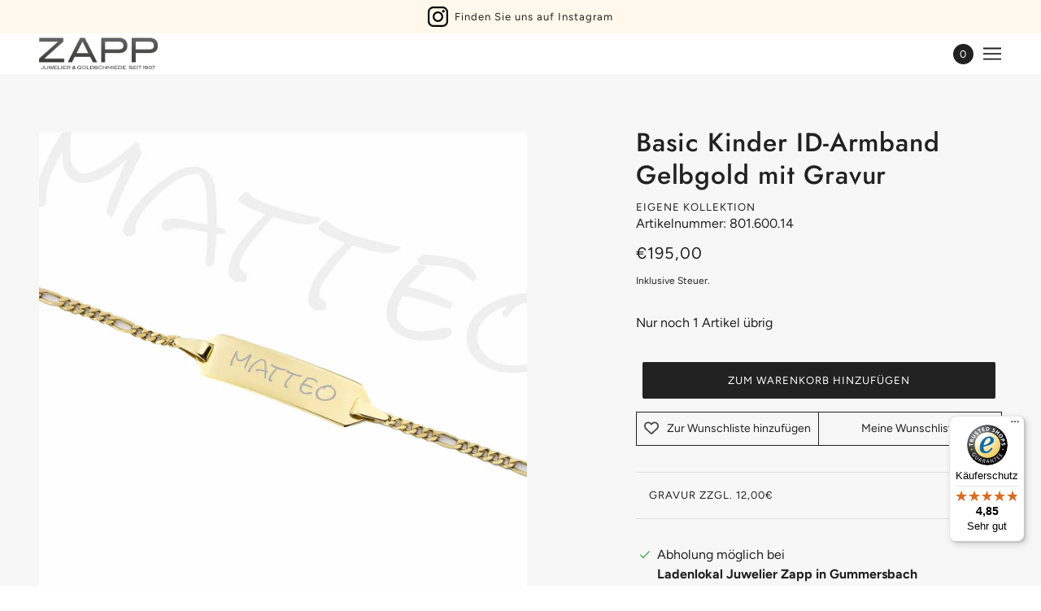

--- FILE ---
content_type: text/html; charset=utf-8
request_url: https://juwelier-zapp.de/products/basic-kinder-id-armband-gelbgold-mit-gravur
body_size: 27775
content:
<!doctype html>
<html class="no-js flexbox-gap" lang="de" dir="ltr">
  <head>
<style>div#usercentrics-root {display:block; }</style>
<meta data-privacy-proxy-server='https://privacy-proxy-server.usercentrics.eu'>


    <!-- Maker Theme - Version 7.3.0 by Troop Themes - https://troopthemes.com/ -->

    <meta charset="UTF-8">
    <meta http-equiv="X-UA-Compatible" content="IE=edge,chrome=1">
    <meta name="viewport" content="width=device-width, initial-scale=1.0, maximum-scale=5.0">
    
      <meta name="description" content="ID-Armband aus 333/- Gelbgold im Figaromuster ist 14 cm lang. Es ist hochglanzpoliert und kann beidseitig graviert werden">
    

    <link rel="preconnect" href="https://cdn.shopify.com">
    <link rel="preconnect" href="https://fonts.shopifycdn.com">
    <link rel="preconnect" href="https://monorail-edge.shopifysvc.com">

    <link rel="preload" href="//juwelier-zapp.de/cdn/shop/t/2/assets/theme--critical.css?v=151096830529963097881650446105" as="style">
    <link rel="preload" href="//juwelier-zapp.de/cdn/shop/t/2/assets/theme--async.css?v=79690377054108828381650446106" as="style">
    <link rel="preload" href="//juwelier-zapp.de/cdn/shop/t/2/assets/lazysizes.min.js?v=153528224177489928921650446090" as="script">
    <link rel="preload" href="//juwelier-zapp.de/cdn/shop/t/2/assets/theme.js?v=119439510333402285631650446093" as="script"><link rel="canonical" href="https://juwelier-zapp.de/products/basic-kinder-id-armband-gelbgold-mit-gravur">
      <link rel="shortcut icon" href="//juwelier-zapp.de/cdn/shop/files/favicon_32x.png?v=1650469729" type="image/png">
      <link rel="apple-touch-icon" href="//juwelier-zapp.de/cdn/shop/files/favicon_180x.png?v=1650469729">
    

    
      <title>ID-Armband Gelbgold | Juwelier Zapp</title>
    



  <meta property="og:type" content="product">
  <meta property="og:title" content="Basic Kinder ID-Armband Gelbgold mit Gravur">

  
    <meta property="og:image" content="http://juwelier-zapp.de/cdn/shop/files/333-Gold-ID-Armband_2f9aeae0-9777-443c-bd77-531d422afa96mitGravur_1200x.jpg?v=1687515056">
    <meta property="og:image:secure_url" content="https://juwelier-zapp.de/cdn/shop/files/333-Gold-ID-Armband_2f9aeae0-9777-443c-bd77-531d422afa96mitGravur_1200x.jpg?v=1687515056">
    <meta property="og:image:width" content="2000">
    <meta property="og:image:height" content="2000">
  
    <meta property="og:image" content="http://juwelier-zapp.de/cdn/shop/products/333-Gold-ID-Armband_2f9aeae0-9777-443c-bd77-531d422afa96_1200x.jpg?v=1687515056">
    <meta property="og:image:secure_url" content="https://juwelier-zapp.de/cdn/shop/products/333-Gold-ID-Armband_2f9aeae0-9777-443c-bd77-531d422afa96_1200x.jpg?v=1687515056">
    <meta property="og:image:width" content="2000">
    <meta property="og:image:height" content="2000">
  
    <meta property="og:image" content="http://juwelier-zapp.de/cdn/shop/products/333-Gold-ID-Armband-1_d9821bd5-b9e2-46ec-8038-ca3194522c8d_1200x.jpg?v=1687515056">
    <meta property="og:image:secure_url" content="https://juwelier-zapp.de/cdn/shop/products/333-Gold-ID-Armband-1_d9821bd5-b9e2-46ec-8038-ca3194522c8d_1200x.jpg?v=1687515056">
    <meta property="og:image:width" content="2000">
    <meta property="og:image:height" content="2000">
  

  <meta
    property="og:price:amount"
    content="195,00"
  >
  <meta property="og:price:currency" content="EUR">

  <meta itemprop="url" content="https://juwelier-zapp.de/products/basic-kinder-id-armband-gelbgold-mit-gravur" />
  <meta itemprop="name" content="Basic Kinder ID-Armband Gelbgold mit Gravur" />
  <meta itemprop="image" content="https://juwelier-zapp.de/cdn/shop/files/333-Gold-ID-Armband_2f9aeae0-9777-443c-bd77-531d422afa96mitGravur_1000x.jpg?v=1687515056" />
  <meta itemprop="priceCurrency" content="EUR" />
  
    <link itemprop="availability" href="https://schema.org/InStock" />
  
  
  
  <meta itemprop="price" content="195.0">





<meta property="og:url" content="https://juwelier-zapp.de/products/basic-kinder-id-armband-gelbgold-mit-gravur">
<meta property="og:site_name" content="Juwelier Zapp">
<meta property="og:description" content="ID-Armband aus 333/- Gelbgold im Figaromuster ist 14 cm lang. Es ist hochglanzpoliert und kann beidseitig graviert werden">



<meta name="twitter:card" content="summary">
<meta name="twitter:description" content="ID-Armband aus 333/- Gelbgold im Figaromuster ist 14 cm lang. Es ist hochglanzpoliert und kann beidseitig graviert werden">


  <meta name="twitter:title" content="Basic Kinder ID-Armband Gelbgold mit Gravur">

  
    <meta
      name="twitter:image"
      content="https://juwelier-zapp.de/cdn/shop/files/333-Gold-ID-Armband_2f9aeae0-9777-443c-bd77-531d422afa96mitGravur_480x.jpg?v=1687515056"
    >
  

<style>@font-face {
  font-family: Jost;
  font-weight: 500;
  font-style: normal;
  font-display: swap;
  src: url("//juwelier-zapp.de/cdn/fonts/jost/jost_n5.7c8497861ffd15f4e1284cd221f14658b0e95d61.woff2") format("woff2"),
       url("//juwelier-zapp.de/cdn/fonts/jost/jost_n5.fb6a06896db583cc2df5ba1b30d9c04383119dd9.woff") format("woff");
}
@font-face {
  font-family: Jost;
  font-weight: 400;
  font-style: normal;
  font-display: swap;
  src: url("//juwelier-zapp.de/cdn/fonts/jost/jost_n4.d47a1b6347ce4a4c9f437608011273009d91f2b7.woff2") format("woff2"),
       url("//juwelier-zapp.de/cdn/fonts/jost/jost_n4.791c46290e672b3f85c3d1c651ef2efa3819eadd.woff") format("woff");
}
@font-face {
  font-family: Figtree;
  font-weight: 400;
  font-style: normal;
  font-display: swap;
  src: url("//juwelier-zapp.de/cdn/fonts/figtree/figtree_n4.3c0838aba1701047e60be6a99a1b0a40ce9b8419.woff2") format("woff2"),
       url("//juwelier-zapp.de/cdn/fonts/figtree/figtree_n4.c0575d1db21fc3821f17fd6617d3dee552312137.woff") format("woff");
}
@font-face {
  font-family: Figtree;
  font-weight: 700;
  font-style: normal;
  font-display: swap;
  src: url("//juwelier-zapp.de/cdn/fonts/figtree/figtree_n7.2fd9bfe01586148e644724096c9d75e8c7a90e55.woff2") format("woff2"),
       url("//juwelier-zapp.de/cdn/fonts/figtree/figtree_n7.ea05de92d862f9594794ab281c4c3a67501ef5fc.woff") format("woff");
}
@font-face {
  font-family: Figtree;
  font-weight: 400;
  font-style: normal;
  font-display: swap;
  src: url("//juwelier-zapp.de/cdn/fonts/figtree/figtree_n4.3c0838aba1701047e60be6a99a1b0a40ce9b8419.woff2") format("woff2"),
       url("//juwelier-zapp.de/cdn/fonts/figtree/figtree_n4.c0575d1db21fc3821f17fd6617d3dee552312137.woff") format("woff");
}
@font-face {
  font-family: Figtree;
  font-weight: 700;
  font-style: normal;
  font-display: swap;
  src: url("//juwelier-zapp.de/cdn/fonts/figtree/figtree_n7.2fd9bfe01586148e644724096c9d75e8c7a90e55.woff2") format("woff2"),
       url("//juwelier-zapp.de/cdn/fonts/figtree/figtree_n7.ea05de92d862f9594794ab281c4c3a67501ef5fc.woff") format("woff");
}
@font-face {
  font-family: Figtree;
  font-weight: 400;
  font-style: italic;
  font-display: swap;
  src: url("//juwelier-zapp.de/cdn/fonts/figtree/figtree_i4.89f7a4275c064845c304a4cf8a4a586060656db2.woff2") format("woff2"),
       url("//juwelier-zapp.de/cdn/fonts/figtree/figtree_i4.6f955aaaafc55a22ffc1f32ecf3756859a5ad3e2.woff") format("woff");
}
@font-face {
  font-family: Figtree;
  font-weight: 700;
  font-style: italic;
  font-display: swap;
  src: url("//juwelier-zapp.de/cdn/fonts/figtree/figtree_i7.06add7096a6f2ab742e09ec7e498115904eda1fe.woff2") format("woff2"),
       url("//juwelier-zapp.de/cdn/fonts/figtree/figtree_i7.ee584b5fcaccdbb5518c0228158941f8df81b101.woff") format("woff");
}
</style>

<style>
  :root {
    --font--featured-heading--size: 64px;
    --font--section-heading--size: 32px;
    --font--block-heading--size: 24px;
    --font--heading--uppercase: normal;
    --font--paragraph--size: 16px;

    --font--heading--family: Jost, sans-serif;
    --font--heading--weight: 500;
    --font--heading--normal-weight: 400;
    --font--heading--style: normal;

    --font--accent--family: Figtree, sans-serif;
    --font--accent--weight: 400;
    --font--accent--style: normal;
    --font--accent--size: 13px;

    --font--paragraph--family: Figtree, sans-serif;
    --font--paragraph--weight: 400;
    --font--paragraph--style: normal;
    --font--bolder-paragraph--weight: 700;
  }
</style><style>
  :root {
    --color--accent: #fff8eb;
    --bg-color--light: #ffffff;
    --bg-color--dark: #f2f0ec;
    --bg-color--body: #ffffff;
    --color--body: #212121;
    --color--body--light: #515151;
    --color--alternative: #f2f0ec;
    --color--button: #ffffff;
    --bdr-color--button: #ffffff;
    --bg-color--button: #212121;
    --color--header: #212121;
    --color--header--logo: #212121;
    --color--footer: ;
    --bg-color--footer: rgba(0,0,0,0);

    /* shop pay */
    --payment-terms-background-color: #ffffff;
  }
</style><script>
  var theme = theme || {};
  theme.assets = theme.assets || {};
  theme.carousels = theme.carousels || {};
  theme.classes = theme.classes || {};
  theme.libraries = theme.libraries || {};
  theme.local_storage = theme.local_storage || {};
  theme.partials = theme.partials || {};
  theme.settings = theme.settings || {};
  theme.shop = theme.shop || {};
  theme.swatches = theme.swatches || {};
  theme.translations = theme.translations || {};
  theme.urls = theme.urls || {};

  theme.assets.swipe = '//juwelier-zapp.de/cdn/shop/t/2/assets/swipe-listener.min.js?v=123039615894270182531650446092';
  theme.assets.masonry = '//juwelier-zapp.de/cdn/shop/t/2/assets/masonry.min.js?v=153413113355937702121650446091';
  theme.assets.stylesheet = '//juwelier-zapp.de/cdn/shop/t/2/assets/theme--async.css?v=79690377054108828381650446106';

  theme.local_storage.cart_items = 'maker_cart_items';
  theme.local_storage.collection_layout = 'maker_collection_layout';
  theme.local_storage.popup = 'maker_popup'
  theme.local_storage.recent_products = 'maker_recently_viewed';
  theme.local_storage.search_layout = 'maker_search_layout';

  theme.settings.cart_type = 'drawer';
  theme.settings.hover_image_enabled = 'true' == 'true';
  theme.settings.quick_add = 'false' == 'true';

  theme.shop.money_format = "€{{amount_with_comma_separator}}";

  theme.translations.add_to_cart = 'Zum Warenkorb hinzufügen';
  theme.translations.cart_subtotal = 'Zwischensumme';
  theme.translations.mailing_list_email_blank = 'E-Mail Feld ist leer';
  theme.translations.mailing_list_success_message = 'Vielen Dank für die Anmeldung zu unserem Newsletter.';
  theme.translations.out_of_stock = 'Nicht mehr lieferbar';
  theme.translations.sale = 'Sale';
  theme.translations.size_chart_label = 'Größentabelle';
  theme.translations.unavailable = 'Nicht verfügbar';
  theme.translations.url_copied = 'In die Zwischenablage kopiert';
  theme.translations.low_in_stock = {
    one: 'Nur noch 1 Artikel übrig',
    other: 'Nur noch 2 Artikel übrig'
  };

  theme.urls.all_products_collection = '/collections/all';
  theme.urls.cart = '/cart';
  theme.urls.cart_add = '/cart/add';
  theme.urls.cart_change = '/cart/change';
  theme.urls.product_recommendations = '/recommendations/products';
  theme.urls.search = '/search';

  
    theme.urls.root = '';
  

  





  // LazySizes
  window.lazySizesConfig = window.lazySizesConfig || {};
  window.lazySizesConfig.expand = 1200;
  window.lazySizesConfig.loadMode = 3;
  window.lazySizesConfig.ricTimeout = 50;
</script><script>
      document.documentElement.className = document.documentElement.className.replace('no-js', 'js');

      function onLoadStylesheet() {
        const link = document.querySelector(`link[href="${theme.assets.stylesheet}"]`);
        link.loaded = true;
        link.dispatchEvent(new Event('load'));
      }

      function libraryLoader(name, url, callback) {
        if (theme.libraries[name] === undefined) {
          theme.libraries[name] = 'requested';
          const script = document.createElement('script');
          script.src = url;
          script.onload = () => {
            theme.libraries[name] = 'loaded';
            if (callback) callback()
          }
          document.body.appendChild(script);
        } else if (callback && theme.libraries[name] === 'loaded') {
          callback();
        }
      }
    </script>
    <noscript>
      <link href="//juwelier-zapp.de/cdn/shop/t/2/assets/theme--async.css?v=79690377054108828381650446106" rel="stylesheet">
    </noscript>

    <link href="//juwelier-zapp.de/cdn/shop/t/2/assets/theme--critical.css?v=151096830529963097881650446105" rel="stylesheet" media="all"/>
    <link
      href="//juwelier-zapp.de/cdn/shop/t/2/assets/theme--async.css?v=79690377054108828381650446106"
      rel="stylesheet"
      media="print"
      onload="this.media='all';onLoadStylesheet()"
    >

    <style>
      

/*Troop - mobile collection header issue*/
@media only screen and (max-width: 767px) {
.collection--header--image .image--container {
    padding-top: 500px !important;
}
}
    </style>

    <script src="//juwelier-zapp.de/cdn/shop/t/2/assets/lazysizes.min.js?v=153528224177489928921650446090" async="async"></script>
    <script src="//juwelier-zapp.de/cdn/shop/t/2/assets/theme.js?v=119439510333402285631650446093" defer="defer"></script>

    

    

    <script>window.performance && window.performance.mark && window.performance.mark('shopify.content_for_header.start');</script><meta id="shopify-digital-wallet" name="shopify-digital-wallet" content="/62167253177/digital_wallets/dialog">
<meta name="shopify-checkout-api-token" content="2e79afe6813aa20ab9f888921b5cb261">
<meta id="in-context-paypal-metadata" data-shop-id="62167253177" data-venmo-supported="false" data-environment="production" data-locale="de_DE" data-paypal-v4="true" data-currency="EUR">
<link rel="alternate" type="application/json+oembed" href="https://juwelier-zapp.de/products/basic-kinder-id-armband-gelbgold-mit-gravur.oembed">
<script async="async" src="/checkouts/internal/preloads.js?locale=de-DE"></script>
<script id="shopify-features" type="application/json">{"accessToken":"2e79afe6813aa20ab9f888921b5cb261","betas":["rich-media-storefront-analytics"],"domain":"juwelier-zapp.de","predictiveSearch":true,"shopId":62167253177,"locale":"de"}</script>
<script>var Shopify = Shopify || {};
Shopify.shop = "juwelier-zapp-de.myshopify.com";
Shopify.locale = "de";
Shopify.currency = {"active":"EUR","rate":"1.0"};
Shopify.country = "DE";
Shopify.theme = {"name":"Maker","id":130377318585,"schema_name":"Maker","schema_version":"7.3.0","theme_store_id":765,"role":"main"};
Shopify.theme.handle = "null";
Shopify.theme.style = {"id":null,"handle":null};
Shopify.cdnHost = "juwelier-zapp.de/cdn";
Shopify.routes = Shopify.routes || {};
Shopify.routes.root = "/";</script>
<script type="module">!function(o){(o.Shopify=o.Shopify||{}).modules=!0}(window);</script>
<script>!function(o){function n(){var o=[];function n(){o.push(Array.prototype.slice.apply(arguments))}return n.q=o,n}var t=o.Shopify=o.Shopify||{};t.loadFeatures=n(),t.autoloadFeatures=n()}(window);</script>
<script id="shop-js-analytics" type="application/json">{"pageType":"product"}</script>
<script defer="defer" async type="module" src="//juwelier-zapp.de/cdn/shopifycloud/shop-js/modules/v2/client.init-shop-cart-sync_kxAhZfSm.de.esm.js"></script>
<script defer="defer" async type="module" src="//juwelier-zapp.de/cdn/shopifycloud/shop-js/modules/v2/chunk.common_5BMd6ono.esm.js"></script>
<script type="module">
  await import("//juwelier-zapp.de/cdn/shopifycloud/shop-js/modules/v2/client.init-shop-cart-sync_kxAhZfSm.de.esm.js");
await import("//juwelier-zapp.de/cdn/shopifycloud/shop-js/modules/v2/chunk.common_5BMd6ono.esm.js");

  window.Shopify.SignInWithShop?.initShopCartSync?.({"fedCMEnabled":true,"windoidEnabled":true});

</script>
<script>(function() {
  var isLoaded = false;
  function asyncLoad() {
    if (isLoaded) return;
    isLoaded = true;
    var urls = ["https:\/\/portal.zakeke.com\/Scripts\/integration\/shopify\/product.js?shop=juwelier-zapp-de.myshopify.com","https:\/\/tseish-app.connect.trustedshops.com\/esc.js?apiBaseUrl=aHR0cHM6Ly90c2Vpc2gtYXBwLmNvbm5lY3QudHJ1c3RlZHNob3BzLmNvbQ==\u0026instanceId=anV3ZWxpZXItemFwcC1kZS5teXNob3BpZnkuY29t\u0026shop=juwelier-zapp-de.myshopify.com"];
    for (var i = 0; i < urls.length; i++) {
      var s = document.createElement('script');
      s.type = 'text/javascript';
      s.async = true;
      s.src = urls[i];
      var x = document.getElementsByTagName('script')[0];
      x.parentNode.insertBefore(s, x);
    }
  };
  if(window.attachEvent) {
    window.attachEvent('onload', asyncLoad);
  } else {
    window.addEventListener('load', asyncLoad, false);
  }
})();</script>
<script id="__st">var __st={"a":62167253177,"offset":3600,"reqid":"fc777974-e808-4456-99a8-c9f88578ecdd-1769013429","pageurl":"juwelier-zapp.de\/products\/basic-kinder-id-armband-gelbgold-mit-gravur","u":"73f15064ee61","p":"product","rtyp":"product","rid":7460491854009};</script>
<script>window.ShopifyPaypalV4VisibilityTracking = true;</script>
<script id="captcha-bootstrap">!function(){'use strict';const t='contact',e='account',n='new_comment',o=[[t,t],['blogs',n],['comments',n],[t,'customer']],c=[[e,'customer_login'],[e,'guest_login'],[e,'recover_customer_password'],[e,'create_customer']],r=t=>t.map((([t,e])=>`form[action*='/${t}']:not([data-nocaptcha='true']) input[name='form_type'][value='${e}']`)).join(','),a=t=>()=>t?[...document.querySelectorAll(t)].map((t=>t.form)):[];function s(){const t=[...o],e=r(t);return a(e)}const i='password',u='form_key',d=['recaptcha-v3-token','g-recaptcha-response','h-captcha-response',i],f=()=>{try{return window.sessionStorage}catch{return}},m='__shopify_v',_=t=>t.elements[u];function p(t,e,n=!1){try{const o=window.sessionStorage,c=JSON.parse(o.getItem(e)),{data:r}=function(t){const{data:e,action:n}=t;return t[m]||n?{data:e,action:n}:{data:t,action:n}}(c);for(const[e,n]of Object.entries(r))t.elements[e]&&(t.elements[e].value=n);n&&o.removeItem(e)}catch(o){console.error('form repopulation failed',{error:o})}}const l='form_type',E='cptcha';function T(t){t.dataset[E]=!0}const w=window,h=w.document,L='Shopify',v='ce_forms',y='captcha';let A=!1;((t,e)=>{const n=(g='f06e6c50-85a8-45c8-87d0-21a2b65856fe',I='https://cdn.shopify.com/shopifycloud/storefront-forms-hcaptcha/ce_storefront_forms_captcha_hcaptcha.v1.5.2.iife.js',D={infoText:'Durch hCaptcha geschützt',privacyText:'Datenschutz',termsText:'Allgemeine Geschäftsbedingungen'},(t,e,n)=>{const o=w[L][v],c=o.bindForm;if(c)return c(t,g,e,D).then(n);var r;o.q.push([[t,g,e,D],n]),r=I,A||(h.body.append(Object.assign(h.createElement('script'),{id:'captcha-provider',async:!0,src:r})),A=!0)});var g,I,D;w[L]=w[L]||{},w[L][v]=w[L][v]||{},w[L][v].q=[],w[L][y]=w[L][y]||{},w[L][y].protect=function(t,e){n(t,void 0,e),T(t)},Object.freeze(w[L][y]),function(t,e,n,w,h,L){const[v,y,A,g]=function(t,e,n){const i=e?o:[],u=t?c:[],d=[...i,...u],f=r(d),m=r(i),_=r(d.filter((([t,e])=>n.includes(e))));return[a(f),a(m),a(_),s()]}(w,h,L),I=t=>{const e=t.target;return e instanceof HTMLFormElement?e:e&&e.form},D=t=>v().includes(t);t.addEventListener('submit',(t=>{const e=I(t);if(!e)return;const n=D(e)&&!e.dataset.hcaptchaBound&&!e.dataset.recaptchaBound,o=_(e),c=g().includes(e)&&(!o||!o.value);(n||c)&&t.preventDefault(),c&&!n&&(function(t){try{if(!f())return;!function(t){const e=f();if(!e)return;const n=_(t);if(!n)return;const o=n.value;o&&e.removeItem(o)}(t);const e=Array.from(Array(32),(()=>Math.random().toString(36)[2])).join('');!function(t,e){_(t)||t.append(Object.assign(document.createElement('input'),{type:'hidden',name:u})),t.elements[u].value=e}(t,e),function(t,e){const n=f();if(!n)return;const o=[...t.querySelectorAll(`input[type='${i}']`)].map((({name:t})=>t)),c=[...d,...o],r={};for(const[a,s]of new FormData(t).entries())c.includes(a)||(r[a]=s);n.setItem(e,JSON.stringify({[m]:1,action:t.action,data:r}))}(t,e)}catch(e){console.error('failed to persist form',e)}}(e),e.submit())}));const S=(t,e)=>{t&&!t.dataset[E]&&(n(t,e.some((e=>e===t))),T(t))};for(const o of['focusin','change'])t.addEventListener(o,(t=>{const e=I(t);D(e)&&S(e,y())}));const B=e.get('form_key'),M=e.get(l),P=B&&M;t.addEventListener('DOMContentLoaded',(()=>{const t=y();if(P)for(const e of t)e.elements[l].value===M&&p(e,B);[...new Set([...A(),...v().filter((t=>'true'===t.dataset.shopifyCaptcha))])].forEach((e=>S(e,t)))}))}(h,new URLSearchParams(w.location.search),n,t,e,['guest_login'])})(!0,!0)}();</script>
<script integrity="sha256-4kQ18oKyAcykRKYeNunJcIwy7WH5gtpwJnB7kiuLZ1E=" data-source-attribution="shopify.loadfeatures" defer="defer" src="//juwelier-zapp.de/cdn/shopifycloud/storefront/assets/storefront/load_feature-a0a9edcb.js" crossorigin="anonymous"></script>
<script data-source-attribution="shopify.dynamic_checkout.dynamic.init">var Shopify=Shopify||{};Shopify.PaymentButton=Shopify.PaymentButton||{isStorefrontPortableWallets:!0,init:function(){window.Shopify.PaymentButton.init=function(){};var t=document.createElement("script");t.src="https://juwelier-zapp.de/cdn/shopifycloud/portable-wallets/latest/portable-wallets.de.js",t.type="module",document.head.appendChild(t)}};
</script>
<script data-source-attribution="shopify.dynamic_checkout.buyer_consent">
  function portableWalletsHideBuyerConsent(e){var t=document.getElementById("shopify-buyer-consent"),n=document.getElementById("shopify-subscription-policy-button");t&&n&&(t.classList.add("hidden"),t.setAttribute("aria-hidden","true"),n.removeEventListener("click",e))}function portableWalletsShowBuyerConsent(e){var t=document.getElementById("shopify-buyer-consent"),n=document.getElementById("shopify-subscription-policy-button");t&&n&&(t.classList.remove("hidden"),t.removeAttribute("aria-hidden"),n.addEventListener("click",e))}window.Shopify?.PaymentButton&&(window.Shopify.PaymentButton.hideBuyerConsent=portableWalletsHideBuyerConsent,window.Shopify.PaymentButton.showBuyerConsent=portableWalletsShowBuyerConsent);
</script>
<script data-source-attribution="shopify.dynamic_checkout.cart.bootstrap">document.addEventListener("DOMContentLoaded",(function(){function t(){return document.querySelector("shopify-accelerated-checkout-cart, shopify-accelerated-checkout")}if(t())Shopify.PaymentButton.init();else{new MutationObserver((function(e,n){t()&&(Shopify.PaymentButton.init(),n.disconnect())})).observe(document.body,{childList:!0,subtree:!0})}}));
</script>
<link id="shopify-accelerated-checkout-styles" rel="stylesheet" media="screen" href="https://juwelier-zapp.de/cdn/shopifycloud/portable-wallets/latest/accelerated-checkout-backwards-compat.css" crossorigin="anonymous">
<style id="shopify-accelerated-checkout-cart">
        #shopify-buyer-consent {
  margin-top: 1em;
  display: inline-block;
  width: 100%;
}

#shopify-buyer-consent.hidden {
  display: none;
}

#shopify-subscription-policy-button {
  background: none;
  border: none;
  padding: 0;
  text-decoration: underline;
  font-size: inherit;
  cursor: pointer;
}

#shopify-subscription-policy-button::before {
  box-shadow: none;
}

      </style>

<script>window.performance && window.performance.mark && window.performance.mark('shopify.content_for_header.end');</script>
  <!-- BEGIN app block: shopify://apps/wishlist-by-square/blocks/app-embed/88ec2beb-ce43-48ed-b791-0a6554082c2b --><link rel="preconnect" href="https://appsolve.io/" /><link rel="preconnect" href="https://cdn-sf.vitals.app/" /><script data-ver="58" id="vtlsAebData" class="notranslate">window.vtlsLiquidData = window.vtlsLiquidData || {};window.vtlsLiquidData.buildId = 55884;

window.vtlsLiquidData.apiHosts = {
	...window.vtlsLiquidData.apiHosts,
	"8": "https://wishlist.sqa-api.com"
};
	window.vtlsLiquidData.moduleSettings = {
		...window.vtlsLiquidData.moduleSettings,
		48: {"469":true,"491":true,"588":true,"595":false,"603":"","605":"","606":"","781":true,"783":1,"876":0,"1076":true,"1105":0,"1198":false},
		
		57: {"710":"Wunschzettel","711":"Speichern Sie Ihre Lieblingsprodukte für später","712":"Zur Wunschliste hinzufügen","713":"Zur Wunschliste hinzugefügt","714":true,"716":true,"717":"f31212","718":"Von","719":"In den Warenkorb","720":true,"721":"Nicht vorrätig","722":14,"766":"Teilen","767":"Wunschliste teilen","768":"Link kopieren","769":"Link kopiert","770":"Ihre Wunschliste ist leer.","771":true,"772":"Meine Wunschliste","778":"414141","779":"000000","780":"ffffff","791":"","792":"","801":true,"804":"414141","805":"FFFFFF","874":"product_page","889":"Ajouté au panier","896":"regular","897":"2A2A2A","898":27,"899":"121212","900":"FFFFFF","901":16,"990":0,"992":"{\"countBadge\":{\"traits\":{\"position\":{\"default\":\"top\"}}},\"addToWishlistButton\":{\"traits\":{\"style\":{\"default\":\"outline\"}}}}","1189":true,"1195":"\/apps\/page","1196":"\/a\/page"},
		
	}

window.vtlsLiquidData.shopThemeName = "Maker";window.vtlsLiquidData.settingTranslation = {"57":{"710":{"de":"Wunschzettel"},"711":{"de":"Speichern Sie Ihre Lieblingsprodukte für später"},"712":{"de":"Zur Wunschliste hinzufügen"},"713":{"de":"Zur Wunschliste hinzugefügt"},"718":{"de":"Von"},"719":{"de":"In den Warenkorb"},"721":{"de":"Nicht vorrätig"},"766":{"de":"Teilen"},"767":{"de":"Wunschliste teilen"},"768":{"de":"Link kopieren"},"769":{"de":"Link kopiert"},"770":{"de":"Ihre Wunschliste ist leer."},"772":{"de":"Meine Wunschliste"},"889":{"de":"Ajouté au panier"}}};window.vtlsLiquidData.shopSettings={};window.vtlsLiquidData.shopSettings.cartType="";window.vtlsLiquidData.spat="ca301e8b48899012b660daf9233e96fa";window.vtlsLiquidData.shopInfo={id:62167253177,domain:"juwelier-zapp.de",shopifyDomain:"juwelier-zapp-de.myshopify.com",primaryLocaleIsoCode: "de",defaultCurrency:"EUR",enabledCurrencies:["EUR"],moneyFormat:"€{{amount_with_comma_separator}}",moneyWithCurrencyFormat:"€{{amount_with_comma_separator}} EUR",appId:"8",appName:"Wishlist by Square",};window.vtlsLiquidData.acceptedScopes = {};window.vtlsLiquidData.product = {"id": 7460491854009,"available": true,"title": "Basic Kinder ID-Armband Gelbgold mit Gravur","handle": "basic-kinder-id-armband-gelbgold-mit-gravur","vendor": "Eigene Kollektion","type": "","tags": ["imported"],"description": "1","featured_image":{"src": "//juwelier-zapp.de/cdn/shop/files/333-Gold-ID-Armband_2f9aeae0-9777-443c-bd77-531d422afa96mitGravur.jpg?v=1687515056","aspect_ratio": "1.0"},"collectionIds": [600270209347,648550940995,600271978819,295661568185,295650787513,296338620601,600765202755,600765301059,600766284099,603500937539],"variants": [{"id": 46510393819459,"title": "Default Title","option1": "Default Title","option2": null,"option3": null,"price": 19500,"compare_at_price": null,"available": true,"image":null,"featured_media_id":null,"is_preorderable":0}],"options": [{"name": "Title"}],"metafields": {"reviews": {}}};window.vtlsLiquidData.cacheKeys = [1764763360,1764763679,1764763360,1764763679,1764763360,1764763360,1764763360,1764763360 ];</script><script id="vtlsAebDynamicFunctions" class="notranslate">window.vtlsLiquidData = window.vtlsLiquidData || {};window.vtlsLiquidData.dynamicFunctions = ({$,vitalsGet,vitalsSet,VITALS_GET_$_DESCRIPTION,VITALS_GET_$_END_SECTION,VITALS_GET_$_ATC_FORM,VITALS_GET_$_ATC_BUTTON,submit_button,form_add_to_cart,cartItemVariantId,VITALS_EVENT_CART_UPDATED,VITALS_EVENT_DISCOUNTS_LOADED,VITALS_EVENT_PRICES_UPDATED,VITALS_EVENT_RENDER_CAROUSEL_STARS,VITALS_EVENT_RENDER_COLLECTION_STARS,VITALS_EVENT_SMART_BAR_RENDERED,VITALS_EVENT_SMART_BAR_CLOSED,VITALS_EVENT_TABS_RENDERED,VITALS_EVENT_VARIANT_CHANGED,VITALS_EVENT_ATC_BUTTON_FOUND,VITALS_IS_MOBILE,VITALS_PAGE_TYPE,VITALS_APPEND_CSS,VITALS_HOOK__CAN_EXECUTE_CHECKOUT,VITALS_HOOK__GET_CUSTOM_CHECKOUT_URL_PARAMETERS,VITALS_HOOK__GET_CUSTOM_VARIANT_SELECTOR,VITALS_HOOK__GET_IMAGES_DEFAULT_SIZE,VITALS_HOOK__ON_CLICK_CHECKOUT_BUTTON,VITALS_HOOK__DONT_ACCELERATE_CHECKOUT,VITALS_HOOK__ON_ATC_STAY_ON_THE_SAME_PAGE,VITALS_HOOK__CAN_EXECUTE_ATC,VITALS_FLAG__IGNORE_VARIANT_ID_FROM_URL,VITALS_FLAG__UPDATE_ATC_BUTTON_REFERENCE,VITALS_FLAG__UPDATE_CART_ON_CHECKOUT,VITALS_FLAG__USE_CAPTURE_FOR_ATC_BUTTON,VITALS_FLAG__USE_FIRST_ATC_SPAN_FOR_PRE_ORDER,VITALS_FLAG__USE_HTML_FOR_STICKY_ATC_BUTTON,VITALS_FLAG__STOP_EXECUTION,VITALS_FLAG__USE_CUSTOM_COLLECTION_FILTER_DROPDOWN,VITALS_FLAG__PRE_ORDER_START_WITH_OBSERVER,VITALS_FLAG__PRE_ORDER_OBSERVER_DELAY,VITALS_FLAG__ON_CHECKOUT_CLICK_USE_CAPTURE_EVENT,handle,}) => {return {"147": {"location":"form","locator":"after"},"715": {"location":"atc_button","locator":"after"},};};</script><script id="vtlsAebDocumentInjectors" class="notranslate">window.vtlsLiquidData = window.vtlsLiquidData || {};window.vtlsLiquidData.documentInjectors = ({$,vitalsGet,vitalsSet,VITALS_IS_MOBILE,VITALS_APPEND_CSS}) => {const documentInjectors = {};documentInjectors["6"]={};documentInjectors["6"]["d"]=[];documentInjectors["6"]["d"]["0"]={};documentInjectors["6"]["d"]["0"]["a"]=[];documentInjectors["6"]["d"]["0"]["s"]="#collection-root";documentInjectors["12"]={};documentInjectors["12"]["d"]=[];documentInjectors["12"]["d"]["0"]={};documentInjectors["12"]["d"]["0"]["a"]=[];documentInjectors["12"]["d"]["0"]["s"]="form[action*=\"\/cart\/add\"]:visible:not([id*=\"product-form-installment\"]):not([id*=\"product-installment-form\"]):not(.vtls-exclude-atc-injector *)";documentInjectors["1"]={};documentInjectors["1"]["d"]=[];documentInjectors["1"]["d"]["0"]={};documentInjectors["1"]["d"]["0"]["a"]=null;documentInjectors["1"]["d"]["0"]["s"]="div[itemprop=\"description\"]";documentInjectors["2"]={};documentInjectors["2"]["d"]=[];documentInjectors["2"]["d"]["0"]={};documentInjectors["2"]["d"]["0"]["a"]={"l":"append"};documentInjectors["2"]["d"]["0"]["s"]="div[itemprop=\"description\"]";documentInjectors["2"]["d"]["1"]={};documentInjectors["2"]["d"]["1"]["a"]={"e":"container","l":"append"};documentInjectors["2"]["d"]["1"]["s"]="div[itemprop=\"offers\"]";documentInjectors["5"]={};documentInjectors["5"]["m"]=[];documentInjectors["5"]["m"]["0"]={};documentInjectors["5"]["m"]["0"]["a"]={"l":"prepend"};documentInjectors["5"]["m"]["0"]["s"]=".header--right-side";documentInjectors["5"]["d"]=[];documentInjectors["5"]["d"]["0"]={};documentInjectors["5"]["d"]["0"]["a"]={"l":"append"};documentInjectors["5"]["d"]["0"]["s"]=".header--right-side";return documentInjectors;};</script><script id="vtlsAebBundle" src="https://cdn-sf.vitals.app/assets/js/bundle-4cf6442394604e61a8786d3b823f640d.js" async></script>

<!-- END app block --><link href="https://monorail-edge.shopifysvc.com" rel="dns-prefetch">
<script>(function(){if ("sendBeacon" in navigator && "performance" in window) {try {var session_token_from_headers = performance.getEntriesByType('navigation')[0].serverTiming.find(x => x.name == '_s').description;} catch {var session_token_from_headers = undefined;}var session_cookie_matches = document.cookie.match(/_shopify_s=([^;]*)/);var session_token_from_cookie = session_cookie_matches && session_cookie_matches.length === 2 ? session_cookie_matches[1] : "";var session_token = session_token_from_headers || session_token_from_cookie || "";function handle_abandonment_event(e) {var entries = performance.getEntries().filter(function(entry) {return /monorail-edge.shopifysvc.com/.test(entry.name);});if (!window.abandonment_tracked && entries.length === 0) {window.abandonment_tracked = true;var currentMs = Date.now();var navigation_start = performance.timing.navigationStart;var payload = {shop_id: 62167253177,url: window.location.href,navigation_start,duration: currentMs - navigation_start,session_token,page_type: "product"};window.navigator.sendBeacon("https://monorail-edge.shopifysvc.com/v1/produce", JSON.stringify({schema_id: "online_store_buyer_site_abandonment/1.1",payload: payload,metadata: {event_created_at_ms: currentMs,event_sent_at_ms: currentMs}}));}}window.addEventListener('pagehide', handle_abandonment_event);}}());</script>
<script id="web-pixels-manager-setup">(function e(e,d,r,n,o){if(void 0===o&&(o={}),!Boolean(null===(a=null===(i=window.Shopify)||void 0===i?void 0:i.analytics)||void 0===a?void 0:a.replayQueue)){var i,a;window.Shopify=window.Shopify||{};var t=window.Shopify;t.analytics=t.analytics||{};var s=t.analytics;s.replayQueue=[],s.publish=function(e,d,r){return s.replayQueue.push([e,d,r]),!0};try{self.performance.mark("wpm:start")}catch(e){}var l=function(){var e={modern:/Edge?\/(1{2}[4-9]|1[2-9]\d|[2-9]\d{2}|\d{4,})\.\d+(\.\d+|)|Firefox\/(1{2}[4-9]|1[2-9]\d|[2-9]\d{2}|\d{4,})\.\d+(\.\d+|)|Chrom(ium|e)\/(9{2}|\d{3,})\.\d+(\.\d+|)|(Maci|X1{2}).+ Version\/(15\.\d+|(1[6-9]|[2-9]\d|\d{3,})\.\d+)([,.]\d+|)( \(\w+\)|)( Mobile\/\w+|) Safari\/|Chrome.+OPR\/(9{2}|\d{3,})\.\d+\.\d+|(CPU[ +]OS|iPhone[ +]OS|CPU[ +]iPhone|CPU IPhone OS|CPU iPad OS)[ +]+(15[._]\d+|(1[6-9]|[2-9]\d|\d{3,})[._]\d+)([._]\d+|)|Android:?[ /-](13[3-9]|1[4-9]\d|[2-9]\d{2}|\d{4,})(\.\d+|)(\.\d+|)|Android.+Firefox\/(13[5-9]|1[4-9]\d|[2-9]\d{2}|\d{4,})\.\d+(\.\d+|)|Android.+Chrom(ium|e)\/(13[3-9]|1[4-9]\d|[2-9]\d{2}|\d{4,})\.\d+(\.\d+|)|SamsungBrowser\/([2-9]\d|\d{3,})\.\d+/,legacy:/Edge?\/(1[6-9]|[2-9]\d|\d{3,})\.\d+(\.\d+|)|Firefox\/(5[4-9]|[6-9]\d|\d{3,})\.\d+(\.\d+|)|Chrom(ium|e)\/(5[1-9]|[6-9]\d|\d{3,})\.\d+(\.\d+|)([\d.]+$|.*Safari\/(?![\d.]+ Edge\/[\d.]+$))|(Maci|X1{2}).+ Version\/(10\.\d+|(1[1-9]|[2-9]\d|\d{3,})\.\d+)([,.]\d+|)( \(\w+\)|)( Mobile\/\w+|) Safari\/|Chrome.+OPR\/(3[89]|[4-9]\d|\d{3,})\.\d+\.\d+|(CPU[ +]OS|iPhone[ +]OS|CPU[ +]iPhone|CPU IPhone OS|CPU iPad OS)[ +]+(10[._]\d+|(1[1-9]|[2-9]\d|\d{3,})[._]\d+)([._]\d+|)|Android:?[ /-](13[3-9]|1[4-9]\d|[2-9]\d{2}|\d{4,})(\.\d+|)(\.\d+|)|Mobile Safari.+OPR\/([89]\d|\d{3,})\.\d+\.\d+|Android.+Firefox\/(13[5-9]|1[4-9]\d|[2-9]\d{2}|\d{4,})\.\d+(\.\d+|)|Android.+Chrom(ium|e)\/(13[3-9]|1[4-9]\d|[2-9]\d{2}|\d{4,})\.\d+(\.\d+|)|Android.+(UC? ?Browser|UCWEB|U3)[ /]?(15\.([5-9]|\d{2,})|(1[6-9]|[2-9]\d|\d{3,})\.\d+)\.\d+|SamsungBrowser\/(5\.\d+|([6-9]|\d{2,})\.\d+)|Android.+MQ{2}Browser\/(14(\.(9|\d{2,})|)|(1[5-9]|[2-9]\d|\d{3,})(\.\d+|))(\.\d+|)|K[Aa][Ii]OS\/(3\.\d+|([4-9]|\d{2,})\.\d+)(\.\d+|)/},d=e.modern,r=e.legacy,n=navigator.userAgent;return n.match(d)?"modern":n.match(r)?"legacy":"unknown"}(),u="modern"===l?"modern":"legacy",c=(null!=n?n:{modern:"",legacy:""})[u],f=function(e){return[e.baseUrl,"/wpm","/b",e.hashVersion,"modern"===e.buildTarget?"m":"l",".js"].join("")}({baseUrl:d,hashVersion:r,buildTarget:u}),m=function(e){var d=e.version,r=e.bundleTarget,n=e.surface,o=e.pageUrl,i=e.monorailEndpoint;return{emit:function(e){var a=e.status,t=e.errorMsg,s=(new Date).getTime(),l=JSON.stringify({metadata:{event_sent_at_ms:s},events:[{schema_id:"web_pixels_manager_load/3.1",payload:{version:d,bundle_target:r,page_url:o,status:a,surface:n,error_msg:t},metadata:{event_created_at_ms:s}}]});if(!i)return console&&console.warn&&console.warn("[Web Pixels Manager] No Monorail endpoint provided, skipping logging."),!1;try{return self.navigator.sendBeacon.bind(self.navigator)(i,l)}catch(e){}var u=new XMLHttpRequest;try{return u.open("POST",i,!0),u.setRequestHeader("Content-Type","text/plain"),u.send(l),!0}catch(e){return console&&console.warn&&console.warn("[Web Pixels Manager] Got an unhandled error while logging to Monorail."),!1}}}}({version:r,bundleTarget:l,surface:e.surface,pageUrl:self.location.href,monorailEndpoint:e.monorailEndpoint});try{o.browserTarget=l,function(e){var d=e.src,r=e.async,n=void 0===r||r,o=e.onload,i=e.onerror,a=e.sri,t=e.scriptDataAttributes,s=void 0===t?{}:t,l=document.createElement("script"),u=document.querySelector("head"),c=document.querySelector("body");if(l.async=n,l.src=d,a&&(l.integrity=a,l.crossOrigin="anonymous"),s)for(var f in s)if(Object.prototype.hasOwnProperty.call(s,f))try{l.dataset[f]=s[f]}catch(e){}if(o&&l.addEventListener("load",o),i&&l.addEventListener("error",i),u)u.appendChild(l);else{if(!c)throw new Error("Did not find a head or body element to append the script");c.appendChild(l)}}({src:f,async:!0,onload:function(){if(!function(){var e,d;return Boolean(null===(d=null===(e=window.Shopify)||void 0===e?void 0:e.analytics)||void 0===d?void 0:d.initialized)}()){var d=window.webPixelsManager.init(e)||void 0;if(d){var r=window.Shopify.analytics;r.replayQueue.forEach((function(e){var r=e[0],n=e[1],o=e[2];d.publishCustomEvent(r,n,o)})),r.replayQueue=[],r.publish=d.publishCustomEvent,r.visitor=d.visitor,r.initialized=!0}}},onerror:function(){return m.emit({status:"failed",errorMsg:"".concat(f," has failed to load")})},sri:function(e){var d=/^sha384-[A-Za-z0-9+/=]+$/;return"string"==typeof e&&d.test(e)}(c)?c:"",scriptDataAttributes:o}),m.emit({status:"loading"})}catch(e){m.emit({status:"failed",errorMsg:(null==e?void 0:e.message)||"Unknown error"})}}})({shopId: 62167253177,storefrontBaseUrl: "https://juwelier-zapp.de",extensionsBaseUrl: "https://extensions.shopifycdn.com/cdn/shopifycloud/web-pixels-manager",monorailEndpoint: "https://monorail-edge.shopifysvc.com/unstable/produce_batch",surface: "storefront-renderer",enabledBetaFlags: ["2dca8a86"],webPixelsConfigList: [{"id":"1088028995","configuration":"{\"config\":\"{\\\"pixel_id\\\":\\\"G-P5YM7S3S8G\\\",\\\"gtag_events\\\":[{\\\"type\\\":\\\"purchase\\\",\\\"action_label\\\":\\\"G-P5YM7S3S8G\\\"},{\\\"type\\\":\\\"page_view\\\",\\\"action_label\\\":\\\"G-P5YM7S3S8G\\\"},{\\\"type\\\":\\\"view_item\\\",\\\"action_label\\\":\\\"G-P5YM7S3S8G\\\"},{\\\"type\\\":\\\"search\\\",\\\"action_label\\\":\\\"G-P5YM7S3S8G\\\"},{\\\"type\\\":\\\"add_to_cart\\\",\\\"action_label\\\":\\\"G-P5YM7S3S8G\\\"},{\\\"type\\\":\\\"begin_checkout\\\",\\\"action_label\\\":\\\"G-P5YM7S3S8G\\\"},{\\\"type\\\":\\\"add_payment_info\\\",\\\"action_label\\\":\\\"G-P5YM7S3S8G\\\"}],\\\"enable_monitoring_mode\\\":false}\"}","eventPayloadVersion":"v1","runtimeContext":"OPEN","scriptVersion":"b2a88bafab3e21179ed38636efcd8a93","type":"APP","apiClientId":1780363,"privacyPurposes":[],"dataSharingAdjustments":{"protectedCustomerApprovalScopes":["read_customer_address","read_customer_email","read_customer_name","read_customer_personal_data","read_customer_phone"]}},{"id":"shopify-app-pixel","configuration":"{}","eventPayloadVersion":"v1","runtimeContext":"STRICT","scriptVersion":"0450","apiClientId":"shopify-pixel","type":"APP","privacyPurposes":["ANALYTICS","MARKETING"]},{"id":"shopify-custom-pixel","eventPayloadVersion":"v1","runtimeContext":"LAX","scriptVersion":"0450","apiClientId":"shopify-pixel","type":"CUSTOM","privacyPurposes":["ANALYTICS","MARKETING"]}],isMerchantRequest: false,initData: {"shop":{"name":"Juwelier Zapp","paymentSettings":{"currencyCode":"EUR"},"myshopifyDomain":"juwelier-zapp-de.myshopify.com","countryCode":"DE","storefrontUrl":"https:\/\/juwelier-zapp.de"},"customer":null,"cart":null,"checkout":null,"productVariants":[{"price":{"amount":195.0,"currencyCode":"EUR"},"product":{"title":"Basic Kinder ID-Armband Gelbgold mit Gravur","vendor":"Eigene Kollektion","id":"7460491854009","untranslatedTitle":"Basic Kinder ID-Armband Gelbgold mit Gravur","url":"\/products\/basic-kinder-id-armband-gelbgold-mit-gravur","type":""},"id":"46510393819459","image":{"src":"\/\/juwelier-zapp.de\/cdn\/shop\/files\/333-Gold-ID-Armband_2f9aeae0-9777-443c-bd77-531d422afa96mitGravur.jpg?v=1687515056"},"sku":"801.600.14","title":"Default Title","untranslatedTitle":"Default Title"}],"purchasingCompany":null},},"https://juwelier-zapp.de/cdn","fcfee988w5aeb613cpc8e4bc33m6693e112",{"modern":"","legacy":""},{"shopId":"62167253177","storefrontBaseUrl":"https:\/\/juwelier-zapp.de","extensionBaseUrl":"https:\/\/extensions.shopifycdn.com\/cdn\/shopifycloud\/web-pixels-manager","surface":"storefront-renderer","enabledBetaFlags":"[\"2dca8a86\"]","isMerchantRequest":"false","hashVersion":"fcfee988w5aeb613cpc8e4bc33m6693e112","publish":"custom","events":"[[\"page_viewed\",{}],[\"product_viewed\",{\"productVariant\":{\"price\":{\"amount\":195.0,\"currencyCode\":\"EUR\"},\"product\":{\"title\":\"Basic Kinder ID-Armband Gelbgold mit Gravur\",\"vendor\":\"Eigene Kollektion\",\"id\":\"7460491854009\",\"untranslatedTitle\":\"Basic Kinder ID-Armband Gelbgold mit Gravur\",\"url\":\"\/products\/basic-kinder-id-armband-gelbgold-mit-gravur\",\"type\":\"\"},\"id\":\"46510393819459\",\"image\":{\"src\":\"\/\/juwelier-zapp.de\/cdn\/shop\/files\/333-Gold-ID-Armband_2f9aeae0-9777-443c-bd77-531d422afa96mitGravur.jpg?v=1687515056\"},\"sku\":\"801.600.14\",\"title\":\"Default Title\",\"untranslatedTitle\":\"Default Title\"}}]]"});</script><script>
  window.ShopifyAnalytics = window.ShopifyAnalytics || {};
  window.ShopifyAnalytics.meta = window.ShopifyAnalytics.meta || {};
  window.ShopifyAnalytics.meta.currency = 'EUR';
  var meta = {"product":{"id":7460491854009,"gid":"gid:\/\/shopify\/Product\/7460491854009","vendor":"Eigene Kollektion","type":"","handle":"basic-kinder-id-armband-gelbgold-mit-gravur","variants":[{"id":46510393819459,"price":19500,"name":"Basic Kinder ID-Armband Gelbgold mit Gravur","public_title":null,"sku":"801.600.14"}],"remote":false},"page":{"pageType":"product","resourceType":"product","resourceId":7460491854009,"requestId":"fc777974-e808-4456-99a8-c9f88578ecdd-1769013429"}};
  for (var attr in meta) {
    window.ShopifyAnalytics.meta[attr] = meta[attr];
  }
</script>
<script class="analytics">
  (function () {
    var customDocumentWrite = function(content) {
      var jquery = null;

      if (window.jQuery) {
        jquery = window.jQuery;
      } else if (window.Checkout && window.Checkout.$) {
        jquery = window.Checkout.$;
      }

      if (jquery) {
        jquery('body').append(content);
      }
    };

    var hasLoggedConversion = function(token) {
      if (token) {
        return document.cookie.indexOf('loggedConversion=' + token) !== -1;
      }
      return false;
    }

    var setCookieIfConversion = function(token) {
      if (token) {
        var twoMonthsFromNow = new Date(Date.now());
        twoMonthsFromNow.setMonth(twoMonthsFromNow.getMonth() + 2);

        document.cookie = 'loggedConversion=' + token + '; expires=' + twoMonthsFromNow;
      }
    }

    var trekkie = window.ShopifyAnalytics.lib = window.trekkie = window.trekkie || [];
    if (trekkie.integrations) {
      return;
    }
    trekkie.methods = [
      'identify',
      'page',
      'ready',
      'track',
      'trackForm',
      'trackLink'
    ];
    trekkie.factory = function(method) {
      return function() {
        var args = Array.prototype.slice.call(arguments);
        args.unshift(method);
        trekkie.push(args);
        return trekkie;
      };
    };
    for (var i = 0; i < trekkie.methods.length; i++) {
      var key = trekkie.methods[i];
      trekkie[key] = trekkie.factory(key);
    }
    trekkie.load = function(config) {
      trekkie.config = config || {};
      trekkie.config.initialDocumentCookie = document.cookie;
      var first = document.getElementsByTagName('script')[0];
      var script = document.createElement('script');
      script.type = 'text/javascript';
      script.onerror = function(e) {
        var scriptFallback = document.createElement('script');
        scriptFallback.type = 'text/javascript';
        scriptFallback.onerror = function(error) {
                var Monorail = {
      produce: function produce(monorailDomain, schemaId, payload) {
        var currentMs = new Date().getTime();
        var event = {
          schema_id: schemaId,
          payload: payload,
          metadata: {
            event_created_at_ms: currentMs,
            event_sent_at_ms: currentMs
          }
        };
        return Monorail.sendRequest("https://" + monorailDomain + "/v1/produce", JSON.stringify(event));
      },
      sendRequest: function sendRequest(endpointUrl, payload) {
        // Try the sendBeacon API
        if (window && window.navigator && typeof window.navigator.sendBeacon === 'function' && typeof window.Blob === 'function' && !Monorail.isIos12()) {
          var blobData = new window.Blob([payload], {
            type: 'text/plain'
          });

          if (window.navigator.sendBeacon(endpointUrl, blobData)) {
            return true;
          } // sendBeacon was not successful

        } // XHR beacon

        var xhr = new XMLHttpRequest();

        try {
          xhr.open('POST', endpointUrl);
          xhr.setRequestHeader('Content-Type', 'text/plain');
          xhr.send(payload);
        } catch (e) {
          console.log(e);
        }

        return false;
      },
      isIos12: function isIos12() {
        return window.navigator.userAgent.lastIndexOf('iPhone; CPU iPhone OS 12_') !== -1 || window.navigator.userAgent.lastIndexOf('iPad; CPU OS 12_') !== -1;
      }
    };
    Monorail.produce('monorail-edge.shopifysvc.com',
      'trekkie_storefront_load_errors/1.1',
      {shop_id: 62167253177,
      theme_id: 130377318585,
      app_name: "storefront",
      context_url: window.location.href,
      source_url: "//juwelier-zapp.de/cdn/s/trekkie.storefront.cd680fe47e6c39ca5d5df5f0a32d569bc48c0f27.min.js"});

        };
        scriptFallback.async = true;
        scriptFallback.src = '//juwelier-zapp.de/cdn/s/trekkie.storefront.cd680fe47e6c39ca5d5df5f0a32d569bc48c0f27.min.js';
        first.parentNode.insertBefore(scriptFallback, first);
      };
      script.async = true;
      script.src = '//juwelier-zapp.de/cdn/s/trekkie.storefront.cd680fe47e6c39ca5d5df5f0a32d569bc48c0f27.min.js';
      first.parentNode.insertBefore(script, first);
    };
    trekkie.load(
      {"Trekkie":{"appName":"storefront","development":false,"defaultAttributes":{"shopId":62167253177,"isMerchantRequest":null,"themeId":130377318585,"themeCityHash":"8501397016450337386","contentLanguage":"de","currency":"EUR","eventMetadataId":"1df6dca4-b85a-4652-92dd-ea50d6d27be2"},"isServerSideCookieWritingEnabled":true,"monorailRegion":"shop_domain","enabledBetaFlags":["65f19447"]},"Session Attribution":{},"S2S":{"facebookCapiEnabled":false,"source":"trekkie-storefront-renderer","apiClientId":580111}}
    );

    var loaded = false;
    trekkie.ready(function() {
      if (loaded) return;
      loaded = true;

      window.ShopifyAnalytics.lib = window.trekkie;

      var originalDocumentWrite = document.write;
      document.write = customDocumentWrite;
      try { window.ShopifyAnalytics.merchantGoogleAnalytics.call(this); } catch(error) {};
      document.write = originalDocumentWrite;

      window.ShopifyAnalytics.lib.page(null,{"pageType":"product","resourceType":"product","resourceId":7460491854009,"requestId":"fc777974-e808-4456-99a8-c9f88578ecdd-1769013429","shopifyEmitted":true});

      var match = window.location.pathname.match(/checkouts\/(.+)\/(thank_you|post_purchase)/)
      var token = match? match[1]: undefined;
      if (!hasLoggedConversion(token)) {
        setCookieIfConversion(token);
        window.ShopifyAnalytics.lib.track("Viewed Product",{"currency":"EUR","variantId":46510393819459,"productId":7460491854009,"productGid":"gid:\/\/shopify\/Product\/7460491854009","name":"Basic Kinder ID-Armband Gelbgold mit Gravur","price":"195.00","sku":"801.600.14","brand":"Eigene Kollektion","variant":null,"category":"","nonInteraction":true,"remote":false},undefined,undefined,{"shopifyEmitted":true});
      window.ShopifyAnalytics.lib.track("monorail:\/\/trekkie_storefront_viewed_product\/1.1",{"currency":"EUR","variantId":46510393819459,"productId":7460491854009,"productGid":"gid:\/\/shopify\/Product\/7460491854009","name":"Basic Kinder ID-Armband Gelbgold mit Gravur","price":"195.00","sku":"801.600.14","brand":"Eigene Kollektion","variant":null,"category":"","nonInteraction":true,"remote":false,"referer":"https:\/\/juwelier-zapp.de\/products\/basic-kinder-id-armband-gelbgold-mit-gravur"});
      }
    });


        var eventsListenerScript = document.createElement('script');
        eventsListenerScript.async = true;
        eventsListenerScript.src = "//juwelier-zapp.de/cdn/shopifycloud/storefront/assets/shop_events_listener-3da45d37.js";
        document.getElementsByTagName('head')[0].appendChild(eventsListenerScript);

})();</script>
<script
  defer
  src="https://juwelier-zapp.de/cdn/shopifycloud/perf-kit/shopify-perf-kit-3.0.4.min.js"
  data-application="storefront-renderer"
  data-shop-id="62167253177"
  data-render-region="gcp-us-east1"
  data-page-type="product"
  data-theme-instance-id="130377318585"
  data-theme-name="Maker"
  data-theme-version="7.3.0"
  data-monorail-region="shop_domain"
  data-resource-timing-sampling-rate="10"
  data-shs="true"
  data-shs-beacon="true"
  data-shs-export-with-fetch="true"
  data-shs-logs-sample-rate="1"
  data-shs-beacon-endpoint="https://juwelier-zapp.de/api/collect"
></script>
</head>

  <body
    class="template--product page--id-armband-gelbgold"
    data-theme-id="765"
    data-theme-name="Maker"
    data-theme-version="7.3.0"
    data-tabbing="false"
  >
    <a data-item="a11y-button" href='#main-content'>
      Zum Hauptinhalt springen
    </a>

    <div
      class="off-canvas--viewport"
      data-js-class="OffCanvas"
      data-off-canvas--state="closed"
    >
      <div class="off-canvas--overlay" data-js-class="Transition"></div>
      <div
        aria-label="Schließen"
        data-js-class="Transition"
        data-off-canvas--close
      >
        
    <svg class="icon--root icon--cross" width="20" height="20" viewBox="0 0 20 20" xmlns="http://www.w3.org/2000/svg">
      <path d="M10 8.727 17.944.783l1.273 1.273L11.273 10l7.944 7.944-1.273 1.273L10 11.273l-7.944 7.944-1.273-1.273L8.727 10 .783 2.056 2.056.783 10 8.727Z" fill="#000" fill-rule="nonzero" />
    </svg>

  
      </div>

      <div class="off-canvas--main-content">
        <div id="shopify-section-announcement" class="shopify-section">

  <div
    class="announcement--root"
    data-section-id="announcement"
    data-section-type="announcement"
    data-background-color="accent"
    data-light-text="false"
    data-spacing="none"
  >
    
      <a class="announcement--link" href="https://www.instagram.com/zapp_juwelierundgoldschmiede/">
    

    <div class="announcement--wrapper">
      
        <div class="announcement--icon">
          <img src="//juwelier-zapp.de/cdn/shop/files/Logo_Instagram_50x50.png?v=1692363936" />
        </div>
      

      
        <div class="announcement--text" data-item="accent-text">
          Finden Sie uns auf Instagram
        </div>
      
    </div>

    
      </a>
    
  </div>


</div>
        <div id="shopify-section-header" class="shopify-section"><header
  class="header--root"
  data-section-id="header"
  data-section-type="header"
  data-js-class="Header"
  
    data-header-logo-type="inline"
  
>
  <noscript>
    <div class="header--container">
      <div class="header--left-side">
        
          <div class="header--logo">
            <div
  class="logo--root"
  data-type="image"
  itemscope
  itemtype="https://schema.org/Organization"
>
  <a class="logo--wrapper" href="/" title="Juwelier Zapp" itemprop="url">
    
      <img
        src="//juwelier-zapp.de/cdn/shop/files/Juwelier-Goldschmiede_LogoNEU_Desktop2_600x200.png?v=1650468435"
        alt="Juwelier Zapp"
        itemprop="logo"
        width="146"
      >
    
  </a>
</div>
          </div>
        

        <nav
  class="x-menu"
  data-js-class="XMenu"
  data-item="nav-text"
  data-x-menu--align=""
  data-x-menu--overlap="false"
  data-x-menu--overlap-parent="1"
  aria-label="Hauptmenü"
>
  
    <div class="x-menu--overlap-icon">
      <div
        tabindex="0"
        data-off-canvas--open="right-sidebar"
        data-off-canvas--view="cart"
        aria-haspopup="menu"
      >
        
    <svg class="icon--root icon--menu" width="22" height="16" viewBox="0 0 22 16" xmlns="http://www.w3.org/2000/svg">
      <path d="M0 2.4V.6h22v1.8H0Zm0 6.584v-1.8h22v1.8H0Zm0 6.584v-1.8h22v1.8H0Z" fill="#000" fill-rule="nonzero" />
    </svg>

  
      </div>
    </div>
  

  <ul class="x-menu--level-1--container">

    
    
    
      <li
        class="x-menu--level-1--link"
        data-x-menu--depth="2"
        data-x-menu--open="false"
        data-state="closed"
        data-link-id="schmuck"
      >
        
          <a
            href="/collections/schmuck"
            aria-haspopup="true"
            aria-expanded="false"
            aria-controls="x-menu--sub-schmuck"
          >
            <span>
              Schmuck
            </span>
            
    <svg class="icon--root icon--chevron-down" width="10" height="6" viewBox="0 0 10 6" xmlns="http://www.w3.org/2000/svg">
      <path d="M5 4.058 8.53.528l.707.707-3.53 3.53L5 5.472.763 1.235 1.47.528 5 4.058Z" fill="#000" fill-rule="nonzero" />
    </svg>

  
            
    <svg class="icon--root icon--chevron-up" width="10" height="6" viewBox="0 0 10 6" xmlns="http://www.w3.org/2000/svg">
      <path d="m5 1.942-3.53 3.53-.707-.707 3.53-3.53L5 .528l4.237 4.237-.707.707L5 1.942Z" fill="#000" fill-rule="nonzero" />
    </svg>

  
          </a>
        

          
          
            <div
              class="x-menu--level-2--container"
              id="x-menu--sub-schmuck"
              data-js-class="Transition"
            >
              
              
              <ul class="x-menu--level-2--list">

                
                

                  <li
                    class="x-menu--level-2--link"
                    data-link-id="schmuck--neu"
                    
                      data-x-menu--single-parent="true"
                    
                  >
                    <a href="/collections/neu">Neu</a>

                    

                    
                    

                  </li>
                

                  <li
                    class="x-menu--level-2--link"
                    data-link-id="schmuck--ringe"
                    
                      data-x-menu--single-parent="true"
                    
                  >
                    <a href="/collections/ringe">Ringe</a>

                    

                    
                    

                  </li>
                

                  <li
                    class="x-menu--level-2--link"
                    data-link-id="schmuck--antragsringe"
                    
                      data-x-menu--single-parent="true"
                    
                  >
                    <a href="/collections/antragsringe">Antragsringe</a>

                    

                    
                    

                  </li>
                

                  <li
                    class="x-menu--level-2--link"
                    data-link-id="schmuck--anhanger"
                    
                      data-x-menu--single-parent="true"
                    
                  >
                    <a href="/collections/anhaenger">Anhänger</a>

                    

                    
                    

                  </li>
                

                  <li
                    class="x-menu--level-2--link"
                    data-link-id="schmuck--armreifen"
                    
                      data-x-menu--single-parent="true"
                    
                  >
                    <a href="/collections/armreifen">Armreifen</a>

                    

                    
                    

                  </li>
                

                  <li
                    class="x-menu--level-2--link"
                    data-link-id="schmuck--armbander"
                    
                      data-x-menu--single-parent="true"
                    
                  >
                    <a href="/collections/armbaender">Armbänder</a>

                    

                    
                    

                  </li>
                

                  <li
                    class="x-menu--level-2--link"
                    data-link-id="schmuck--broschen"
                    
                      data-x-menu--single-parent="true"
                    
                  >
                    <a href="/collections/brosche">Broschen</a>

                    

                    
                    

                  </li>
                

                  <li
                    class="x-menu--level-2--link"
                    data-link-id="schmuck--colliers"
                    
                      data-x-menu--single-parent="true"
                    
                  >
                    <a href="/collections/colliers">Colliers</a>

                    

                    
                    

                  </li>
                

                  <li
                    class="x-menu--level-2--link"
                    data-link-id="schmuck--charms"
                    
                      data-x-menu--single-parent="true"
                    
                  >
                    <a href="/collections/charms">Charms</a>

                    

                    
                    

                  </li>
                

                  <li
                    class="x-menu--level-2--link"
                    data-link-id="schmuck--fussketten"
                    
                      data-x-menu--single-parent="true"
                    
                  >
                    <a href="/collections/fussketten">Fußketten</a>

                    

                    
                    

                  </li>
                

                  <li
                    class="x-menu--level-2--link"
                    data-link-id="schmuck--halsreifen"
                    
                      data-x-menu--single-parent="true"
                    
                  >
                    <a href="/collections/halsreifen">Halsreifen</a>

                    

                    
                    

                  </li>
                

                  <li
                    class="x-menu--level-2--link"
                    data-link-id="schmuck--ketten"
                    
                      data-x-menu--single-parent="true"
                    
                  >
                    <a href="/collections/ketten">Ketten</a>

                    

                    
                    

                  </li>
                

                  <li
                    class="x-menu--level-2--link"
                    data-link-id="schmuck--krawattennadeln"
                    
                      data-x-menu--single-parent="true"
                    
                  >
                    <a href="/collections/krawattennadeln">Krawattennadeln</a>

                    

                    
                    

                  </li>
                

                  <li
                    class="x-menu--level-2--link"
                    data-link-id="schmuck--manschettenknopfe"
                    
                      data-x-menu--single-parent="true"
                    
                  >
                    <a href="/collections/manschettenknoepfe">Manschettenknöpfe</a>

                    

                    
                    

                  </li>
                

                  <li
                    class="x-menu--level-2--link"
                    data-link-id="schmuck--ohrschmuck"
                    
                      data-x-menu--single-parent="true"
                    
                  >
                    <a href="/collections/ohrschmuck">Ohrschmuck</a>

                    

                    
                    

                  </li>
                

                  <li
                    class="x-menu--level-2--link"
                    data-link-id="schmuck--ohrhanger"
                    
                      data-x-menu--single-parent="true"
                    
                  >
                    <a href="/collections/ohrhanger">Ohrhänger</a>

                    

                    
                    

                  </li>
                

                  <li
                    class="x-menu--level-2--link"
                    data-link-id="schmuck--creolen"
                    
                      data-x-menu--single-parent="true"
                    
                  >
                    <a href="/collections/creolen">Creolen</a>

                    

                    
                    

                  </li>
                

                  <li
                    class="x-menu--level-2--link"
                    data-link-id="schmuck--perlschmuck"
                    
                      data-x-menu--single-parent="true"
                    
                  >
                    <a href="/collections/perlschmuck">Perlschmuck</a>

                    

                    
                    

                  </li>
                

                  <li
                    class="x-menu--level-2--link"
                    data-link-id="schmuck--perlschliessen"
                    
                      data-x-menu--single-parent="true"
                    
                  >
                    <a href="/collections/perlschliessen">Perlschließen</a>

                    

                    
                    

                  </li>
                

                  <li
                    class="x-menu--level-2--link"
                    data-link-id="schmuck--solitarschmuck"
                    
                      data-x-menu--single-parent="true"
                    
                  >
                    <a href="/collections/solitaerschmuck">Solitärschmuck</a>

                    

                    
                    

                  </li>
                

                  <li
                    class="x-menu--level-2--link"
                    data-link-id="schmuck--bernsteinschmuck"
                    
                      data-x-menu--single-parent="true"
                    
                  >
                    <a href="/collections/bernsteinschmuck">Bernsteinschmuck</a>

                    

                    
                    

                  </li>
                

                  <li
                    class="x-menu--level-2--link"
                    data-link-id="schmuck--schlusselanhanger"
                    
                      data-x-menu--single-parent="true"
                    
                  >
                    <a href="/collections/schlusselanhanger">Schlüsselanhänger</a>

                    

                    
                    

                  </li>
                

                  <li
                    class="x-menu--level-2--link"
                    data-link-id="schmuck--antikschmuck"
                    
                      data-x-menu--single-parent="true"
                    
                  >
                    <a href="/collections/antikschmuck">Antikschmuck</a>

                    

                    
                    

                  </li>
                

                  <li
                    class="x-menu--level-2--link"
                    data-link-id="schmuck--schmuck-aus-2-hand"
                    
                      data-x-menu--single-parent="true"
                    
                  >
                    <a href="/collections/schmuck-mit-geschichte">Schmuck aus 2. Hand</a>

                    

                    
                    

                  </li>
                

                  <li
                    class="x-menu--level-2--link"
                    data-link-id="schmuck--lose-perlen-und-perlstrange"
                    
                      data-x-menu--single-parent="true"
                    
                  >
                    <a href="/collections/lose-perlen-und-perlstrange">Lose Perlen und Perlstränge</a>

                    

                    
                    

                  </li>
                

                  <li
                    class="x-menu--level-2--link"
                    data-link-id="schmuck--sale"
                    
                      data-x-menu--single-parent="true"
                    
                  >
                    <a href="/collections/sale">Sale</a>

                    

                    
                    

                  </li>
                
              </ul>
            </div>
          
          

      </li>
    
      <li
        class="x-menu--level-1--link"
        data-x-menu--depth="3"
        data-x-menu--open="false"
        data-state="closed"
        data-link-id="basic-schmuck"
      >
        
          <a
            href="/collections/basic-schmuck"
            aria-haspopup="true"
            aria-expanded="false"
            aria-controls="x-menu--sub-basic-schmuck"
          >
            <span>
              Basic Schmuck
            </span>
            
    <svg class="icon--root icon--chevron-down" width="10" height="6" viewBox="0 0 10 6" xmlns="http://www.w3.org/2000/svg">
      <path d="M5 4.058 8.53.528l.707.707-3.53 3.53L5 5.472.763 1.235 1.47.528 5 4.058Z" fill="#000" fill-rule="nonzero" />
    </svg>

  
            
    <svg class="icon--root icon--chevron-up" width="10" height="6" viewBox="0 0 10 6" xmlns="http://www.w3.org/2000/svg">
      <path d="m5 1.942-3.53 3.53-.707-.707 3.53-3.53L5 .528l4.237 4.237-.707.707L5 1.942Z" fill="#000" fill-rule="nonzero" />
    </svg>

  
          </a>
        

          
          
            <div
              class="x-menu--level-2--container"
              id="x-menu--sub-basic-schmuck"
              data-js-class="Transition"
            >
              
              
              <ul class="x-menu--level-2--list">

                
                

                  <li
                    class="x-menu--level-2--link"
                    data-link-id="basic-schmuck--basic-gold-ohrschmuck"
                    
                  >
                    <a href="/collections/basic-gold-ohrschmuck">Basic Gold Ohrschmuck</a>

                    

                    
                      <ul class="x-menu--level-3--container">

                        
                        
                          <li
                            class="x-menu--level-3--link"
                            data-link-id="basic-schmuck--basic-gold-ohrschmuck--gold-creolen"
                          >
                            <a href="/collections/basic-gold-creolen">Gold Creolen</a>
                          </li>
                        
                          <li
                            class="x-menu--level-3--link"
                            data-link-id="basic-schmuck--basic-gold-ohrschmuck--gold-ohrhanger"
                          >
                            <a href="/collections/basic-gold-ohrhanger">Gold Ohrhänger</a>
                          </li>
                        
                          <li
                            class="x-menu--level-3--link"
                            data-link-id="basic-schmuck--basic-gold-ohrschmuck--gold-ohrstecker"
                          >
                            <a href="/collections/basic-gold-ohrstecker">Gold Ohrstecker</a>
                          </li>
                        
                          <li
                            class="x-menu--level-3--link"
                            data-link-id="basic-schmuck--basic-gold-ohrschmuck--gold-kinder-ohrschmuck"
                          >
                            <a href="/collections/basic-gold-kinder-ohrschmuck">Gold Kinder Ohrschmuck</a>
                          </li>
                        
                      </ul>
                    
                    

                  </li>
                

                  <li
                    class="x-menu--level-2--link"
                    data-link-id="basic-schmuck--basic-silber-ohrschmuck"
                    
                  >
                    <a href="/collections/basic-silber-ohrschmuck">Basic Silber Ohrschmuck</a>

                    

                    
                      <ul class="x-menu--level-3--container">

                        
                        
                          <li
                            class="x-menu--level-3--link"
                            data-link-id="basic-schmuck--basic-silber-ohrschmuck--silber-creolen"
                          >
                            <a href="/collections/basic-silber-creolen">Silber Creolen</a>
                          </li>
                        
                          <li
                            class="x-menu--level-3--link"
                            data-link-id="basic-schmuck--basic-silber-ohrschmuck--silber-ohrhanger"
                          >
                            <a href="/collections/basic-silber-ohrhanger">Silber Ohrhänger</a>
                          </li>
                        
                          <li
                            class="x-menu--level-3--link"
                            data-link-id="basic-schmuck--basic-silber-ohrschmuck--silber-ohrstecker"
                          >
                            <a href="/collections/basic-silber-ohrstecker">Silber Ohrstecker</a>
                          </li>
                        
                          <li
                            class="x-menu--level-3--link"
                            data-link-id="basic-schmuck--basic-silber-ohrschmuck--silber-kinder-ohrschmuck"
                          >
                            <a href="/collections/basic-silber-kinder-ohrschmuck">Silber Kinder Ohrschmuck</a>
                          </li>
                        
                      </ul>
                    
                    

                  </li>
                

                  <li
                    class="x-menu--level-2--link"
                    data-link-id="basic-schmuck--basic-gold-anhanger"
                    
                  >
                    <a href="/collections/basic-gold-anhanger">Basic Gold Anhänger</a>

                    

                    
                      <ul class="x-menu--level-3--container">

                        
                        
                          <li
                            class="x-menu--level-3--link"
                            data-link-id="basic-schmuck--basic-gold-anhanger--gold-buchstaben-anhanger"
                          >
                            <a href="/collections/basic-gold-buchstaben-anhanger">Gold Buchstaben Anhänger</a>
                          </li>
                        
                          <li
                            class="x-menu--level-3--link"
                            data-link-id="basic-schmuck--basic-gold-anhanger--gold-herz-anhanger"
                          >
                            <a href="/collections/basic-gold-herz-anhanger">Gold Herz Anhänger</a>
                          </li>
                        
                          <li
                            class="x-menu--level-3--link"
                            data-link-id="basic-schmuck--basic-gold-anhanger--gold-kreuz-anhanger"
                          >
                            <a href="/collections/basic-gold-kreuz-anhanger">Gold Kreuz Anhänger</a>
                          </li>
                        
                          <li
                            class="x-menu--level-3--link"
                            data-link-id="basic-schmuck--basic-gold-anhanger--gold-schutzengel"
                          >
                            <a href="/collections/basic-gold-schutzpatronen">Gold Schutzengel</a>
                          </li>
                        
                          <li
                            class="x-menu--level-3--link"
                            data-link-id="basic-schmuck--basic-gold-anhanger--gold-sternzeichen-anhanger"
                          >
                            <a href="/collections/basic-gold-sternzeichen-anhanger">Gold Sternzeichen Anhänger</a>
                          </li>
                        
                          <li
                            class="x-menu--level-3--link"
                            data-link-id="basic-schmuck--basic-gold-anhanger--gold-medaillon"
                          >
                            <a href="/collections/basic-gold-medaillon">Gold Medaillon</a>
                          </li>
                        
                      </ul>
                    
                    

                  </li>
                

                  <li
                    class="x-menu--level-2--link"
                    data-link-id="basic-schmuck--basic-silber-anhanger"
                    
                  >
                    <a href="/collections/basic-silber-anhanger">Basic Silber Anhänger</a>

                    

                    
                      <ul class="x-menu--level-3--container">

                        
                        
                          <li
                            class="x-menu--level-3--link"
                            data-link-id="basic-schmuck--basic-silber-anhanger--silber-buchstaben-anhanger"
                          >
                            <a href="/collections/basic-silber-buchstaben-anhanger">Silber Buchstaben Anhänger</a>
                          </li>
                        
                          <li
                            class="x-menu--level-3--link"
                            data-link-id="basic-schmuck--basic-silber-anhanger--silber-herz-anhanger"
                          >
                            <a href="/collections/basic-silber-herz-anhanger">Silber Herz Anhänger</a>
                          </li>
                        
                          <li
                            class="x-menu--level-3--link"
                            data-link-id="basic-schmuck--basic-silber-anhanger--silber-kreuz-anhanger"
                          >
                            <a href="/collections/basic-silber-kreuz-anhanger">Silber Kreuz Anhänger</a>
                          </li>
                        
                          <li
                            class="x-menu--level-3--link"
                            data-link-id="basic-schmuck--basic-silber-anhanger--silber-schutzengel"
                          >
                            <a href="/collections/basic-silber-schutzpatronen">Silber Schutzengel</a>
                          </li>
                        
                          <li
                            class="x-menu--level-3--link"
                            data-link-id="basic-schmuck--basic-silber-anhanger--silber-sternzeichen-anhanger"
                          >
                            <a href="/collections/basic-silber-sternzeichen-anhanger">Silber Sternzeichen Anhänger</a>
                          </li>
                        
                          <li
                            class="x-menu--level-3--link"
                            data-link-id="basic-schmuck--basic-silber-anhanger--silber-medaillon"
                          >
                            <a href="/collections/basic-silber-medaillon">Silber Medaillon</a>
                          </li>
                        
                      </ul>
                    
                    

                  </li>
                

                  <li
                    class="x-menu--level-2--link"
                    data-link-id="basic-schmuck--basic-gold-ketten"
                    
                      data-x-menu--single-parent="true"
                    
                  >
                    <a href="/collections/basic-gold-ketten">Basic Gold Ketten</a>

                    

                    
                    

                  </li>
                

                  <li
                    class="x-menu--level-2--link"
                    data-link-id="basic-schmuck--basic-silber-ketten"
                    
                      data-x-menu--single-parent="true"
                    
                  >
                    <a href="/collections/basic-silber-ketten-1">Basic Silber Ketten</a>

                    

                    
                    

                  </li>
                

                  <li
                    class="x-menu--level-2--link"
                    data-link-id="basic-schmuck--basic-gold-armbander"
                    
                      data-x-menu--single-parent="true"
                    
                  >
                    <a href="/collections/basic-gold-armbander">Basic Gold Armbänder</a>

                    

                    
                    

                  </li>
                

                  <li
                    class="x-menu--level-2--link"
                    data-link-id="basic-schmuck--basic-silber-armbander"
                    
                      data-x-menu--single-parent="true"
                    
                  >
                    <a href="/collections/basic-silber-armbander">Basic Silber Armbänder</a>

                    

                    
                    

                  </li>
                

                  <li
                    class="x-menu--level-2--link"
                    data-link-id="basic-schmuck--basic-taufringe"
                    
                  >
                    <a href="/collections/basic-taufringe-1">Basic Taufringe</a>

                    

                    
                      <ul class="x-menu--level-3--container">

                        
                        
                          <li
                            class="x-menu--level-3--link"
                            data-link-id="basic-schmuck--basic-taufringe--gold-taufringe"
                          >
                            <a href="/collections/basic-gold-taufringe">Gold Taufringe</a>
                          </li>
                        
                          <li
                            class="x-menu--level-3--link"
                            data-link-id="basic-schmuck--basic-taufringe--silber-taufringe"
                          >
                            <a href="/collections/basic-silber-taufring">Silber Taufringe</a>
                          </li>
                        
                      </ul>
                    
                    

                  </li>
                
              </ul>
            </div>
          
          

      </li>
    
      <li
        class="x-menu--level-1--link"
        data-x-menu--depth="3"
        data-x-menu--open="false"
        data-state="closed"
        data-link-id="gravur-schmuck"
      >
        
          <a
            href="/collections/gravur-schmuck"
            aria-haspopup="true"
            aria-expanded="false"
            aria-controls="x-menu--sub-gravur-schmuck"
          >
            <span>
              Gravur Schmuck
            </span>
            
    <svg class="icon--root icon--chevron-down" width="10" height="6" viewBox="0 0 10 6" xmlns="http://www.w3.org/2000/svg">
      <path d="M5 4.058 8.53.528l.707.707-3.53 3.53L5 5.472.763 1.235 1.47.528 5 4.058Z" fill="#000" fill-rule="nonzero" />
    </svg>

  
            
    <svg class="icon--root icon--chevron-up" width="10" height="6" viewBox="0 0 10 6" xmlns="http://www.w3.org/2000/svg">
      <path d="m5 1.942-3.53 3.53-.707-.707 3.53-3.53L5 .528l4.237 4.237-.707.707L5 1.942Z" fill="#000" fill-rule="nonzero" />
    </svg>

  
          </a>
        

          
          
            <div
              class="x-menu--level-2--container"
              id="x-menu--sub-gravur-schmuck"
              data-js-class="Transition"
            >
              
              
              <ul class="x-menu--level-2--list">

                
                

                  <li
                    class="x-menu--level-2--link"
                    data-link-id="gravur-schmuck--gravur-schmuck-gold"
                    
                  >
                    <a href="/collections/gravur-schmuck-gold">Gravur Schmuck Gold</a>

                    

                    
                      <ul class="x-menu--level-3--container">

                        
                        
                          <li
                            class="x-menu--level-3--link"
                            data-link-id="gravur-schmuck--gravur-schmuck-gold--anhanger"
                          >
                            <a href="/collections/anhanger-1">Anhänger</a>
                          </li>
                        
                          <li
                            class="x-menu--level-3--link"
                            data-link-id="gravur-schmuck--gravur-schmuck-gold--id-armbander"
                          >
                            <a href="/collections/id-armband-gravur-gold">ID Armbänder</a>
                          </li>
                        
                          <li
                            class="x-menu--level-3--link"
                            data-link-id="gravur-schmuck--gravur-schmuck-gold--kreuze"
                          >
                            <a href="/collections/kreuze">Kreuze</a>
                          </li>
                        
                          <li
                            class="x-menu--level-3--link"
                            data-link-id="gravur-schmuck--gravur-schmuck-gold--medaillon"
                          >
                            <a href="/collections/medaillon">Medaillon</a>
                          </li>
                        
                          <li
                            class="x-menu--level-3--link"
                            data-link-id="gravur-schmuck--gravur-schmuck-gold--sternzeichen"
                          >
                            <a href="/collections/sternzeichen">Sternzeichen</a>
                          </li>
                        
                      </ul>
                    
                    

                  </li>
                

                  <li
                    class="x-menu--level-2--link"
                    data-link-id="gravur-schmuck--gravur-schmuck-silber"
                    
                  >
                    <a href="/collections/gravur-schmuck-silber">Gravur Schmuck Silber</a>

                    

                    
                      <ul class="x-menu--level-3--container">

                        
                        
                          <li
                            class="x-menu--level-3--link"
                            data-link-id="gravur-schmuck--gravur-schmuck-silber--anhanger"
                          >
                            <a href="/collections/anhanger-2">Anhänger</a>
                          </li>
                        
                          <li
                            class="x-menu--level-3--link"
                            data-link-id="gravur-schmuck--gravur-schmuck-silber--id-armbander"
                          >
                            <a href="/collections/id-armbander-gravur-silber">ID Armbänder</a>
                          </li>
                        
                          <li
                            class="x-menu--level-3--link"
                            data-link-id="gravur-schmuck--gravur-schmuck-silber--kreuze"
                          >
                            <a href="/collections/kreuze-gravur-silber">Kreuze</a>
                          </li>
                        
                          <li
                            class="x-menu--level-3--link"
                            data-link-id="gravur-schmuck--gravur-schmuck-silber--medaillon"
                          >
                            <a href="/collections/medaillon-gravur-silber">Medaillon</a>
                          </li>
                        
                          <li
                            class="x-menu--level-3--link"
                            data-link-id="gravur-schmuck--gravur-schmuck-silber--sternzeichen"
                          >
                            <a href="/collections/sternzeichen-gravur-silber">Sternzeichen</a>
                          </li>
                        
                      </ul>
                    
                    

                  </li>
                
              </ul>
            </div>
          
          

      </li>
    
      <li
        class="x-menu--level-1--link"
        data-x-menu--depth="2"
        data-x-menu--open="false"
        data-state="closed"
        data-link-id="schmuck-konfigurieren"
      >
        
          <a
            href="/collections/schmuck-konfigurieren"
            aria-haspopup="true"
            aria-expanded="false"
            aria-controls="x-menu--sub-schmuck-konfigurieren"
          >
            <span>
              Schmuck konfigurieren
            </span>
            
    <svg class="icon--root icon--chevron-down" width="10" height="6" viewBox="0 0 10 6" xmlns="http://www.w3.org/2000/svg">
      <path d="M5 4.058 8.53.528l.707.707-3.53 3.53L5 5.472.763 1.235 1.47.528 5 4.058Z" fill="#000" fill-rule="nonzero" />
    </svg>

  
            
    <svg class="icon--root icon--chevron-up" width="10" height="6" viewBox="0 0 10 6" xmlns="http://www.w3.org/2000/svg">
      <path d="m5 1.942-3.53 3.53-.707-.707 3.53-3.53L5 .528l4.237 4.237-.707.707L5 1.942Z" fill="#000" fill-rule="nonzero" />
    </svg>

  
          </a>
        

          
          
            <div
              class="x-menu--level-2--container"
              id="x-menu--sub-schmuck-konfigurieren"
              data-js-class="Transition"
            >
              
              
              <ul class="x-menu--level-2--list">

                
                

                  <li
                    class="x-menu--level-2--link"
                    data-link-id="schmuck-konfigurieren--armband-konfigurieren"
                    
                      data-x-menu--single-parent="true"
                    
                  >
                    <a href="/collections/armband-konfigurieren">Armband konfigurieren</a>

                    

                    
                    

                  </li>
                

                  <li
                    class="x-menu--level-2--link"
                    data-link-id="schmuck-konfigurieren--gravur-anhanger-konfigurieren"
                    
                      data-x-menu--single-parent="true"
                    
                  >
                    <a href="/collections/gravur-anhanger-konfigurieren">Gravur Anhänger konfigurieren</a>

                    

                    
                    

                  </li>
                
              </ul>
            </div>
          
          

      </li>
    
      <li
        class="x-menu--level-1--link"
        data-x-menu--depth="2"
        data-x-menu--open="false"
        data-state="closed"
        data-link-id="uhren"
      >
        
          <a
            href="/collections/uhren"
            aria-haspopup="true"
            aria-expanded="false"
            aria-controls="x-menu--sub-uhren"
          >
            <span>
              Uhren
            </span>
            
    <svg class="icon--root icon--chevron-down" width="10" height="6" viewBox="0 0 10 6" xmlns="http://www.w3.org/2000/svg">
      <path d="M5 4.058 8.53.528l.707.707-3.53 3.53L5 5.472.763 1.235 1.47.528 5 4.058Z" fill="#000" fill-rule="nonzero" />
    </svg>

  
            
    <svg class="icon--root icon--chevron-up" width="10" height="6" viewBox="0 0 10 6" xmlns="http://www.w3.org/2000/svg">
      <path d="m5 1.942-3.53 3.53-.707-.707 3.53-3.53L5 .528l4.237 4.237-.707.707L5 1.942Z" fill="#000" fill-rule="nonzero" />
    </svg>

  
          </a>
        

          
          
            <div
              class="x-menu--level-2--container"
              id="x-menu--sub-uhren"
              data-js-class="Transition"
            >
              
              
              <ul class="x-menu--level-2--list">

                
                

                  <li
                    class="x-menu--level-2--link"
                    data-link-id="uhren--bering"
                    
                      data-x-menu--single-parent="true"
                    
                  >
                    <a href="/collections/bering-uhren">Bering</a>

                    

                    
                    

                  </li>
                

                  <li
                    class="x-menu--level-2--link"
                    data-link-id="uhren--boccia-titanium"
                    
                      data-x-menu--single-parent="true"
                    
                  >
                    <a href="/collections/boccia-titanium">Boccia Titanium </a>

                    

                    
                    

                  </li>
                

                  <li
                    class="x-menu--level-2--link"
                    data-link-id="uhren--bruno-sohnle"
                    
                      data-x-menu--single-parent="true"
                    
                  >
                    <a href="/collections/bruno-soehnle-uhren">Bruno Söhnle</a>

                    

                    
                    

                  </li>
                

                  <li
                    class="x-menu--level-2--link"
                    data-link-id="uhren--diesel"
                    
                      data-x-menu--single-parent="true"
                    
                  >
                    <a href="/collections/diesel">DIESEL</a>

                    

                    
                    

                  </li>
                

                  <li
                    class="x-menu--level-2--link"
                    data-link-id="uhren--emporio-armani"
                    
                      data-x-menu--single-parent="true"
                    
                  >
                    <a href="/collections/emporio-armani">Emporio Armani</a>

                    

                    
                    

                  </li>
                

                  <li
                    class="x-menu--level-2--link"
                    data-link-id="uhren--festina"
                    
                      data-x-menu--single-parent="true"
                    
                  >
                    <a href="/collections/festina">Festina</a>

                    

                    
                    

                  </li>
                

                  <li
                    class="x-menu--level-2--link"
                    data-link-id="uhren--fossil"
                    
                      data-x-menu--single-parent="true"
                    
                  >
                    <a href="/collections/fossil">Fossil</a>

                    

                    
                    

                  </li>
                

                  <li
                    class="x-menu--level-2--link"
                    data-link-id="uhren--jacques-lemans"
                    
                      data-x-menu--single-parent="true"
                    
                  >
                    <a href="/collections/jacques-lemans">Jacques Lemans</a>

                    

                    
                    

                  </li>
                

                  <li
                    class="x-menu--level-2--link"
                    data-link-id="uhren--junghans"
                    
                      data-x-menu--single-parent="true"
                    
                  >
                    <a href="/collections/junghans">Junghans</a>

                    

                    
                    

                  </li>
                

                  <li
                    class="x-menu--level-2--link"
                    data-link-id="uhren--michael-kors"
                    
                      data-x-menu--single-parent="true"
                    
                  >
                    <a href="/collections/michael-kors">Michael Kors</a>

                    

                    
                    

                  </li>
                

                  <li
                    class="x-menu--level-2--link"
                    data-link-id="uhren--nomos"
                    
                      data-x-menu--single-parent="true"
                    
                  >
                    <a href="/collections/nomos">Nomos</a>

                    

                    
                    

                  </li>
                

                  <li
                    class="x-menu--level-2--link"
                    data-link-id="uhren--union"
                    
                      data-x-menu--single-parent="true"
                    
                  >
                    <a href="/collections/union">Union</a>

                    

                    
                    

                  </li>
                

                  <li
                    class="x-menu--level-2--link"
                    data-link-id="uhren--qlocktwo"
                    
                      data-x-menu--single-parent="true"
                    
                  >
                    <a href="/collections/qlocktwo">QLOCKTWO</a>

                    

                    
                    

                  </li>
                

                  <li
                    class="x-menu--level-2--link"
                    data-link-id="uhren--skagen"
                    
                      data-x-menu--single-parent="true"
                    
                  >
                    <a href="/collections/skagen">Skagen</a>

                    

                    
                    

                  </li>
                

                  <li
                    class="x-menu--level-2--link"
                    data-link-id="uhren--seiko"
                    
                      data-x-menu--single-parent="true"
                    
                  >
                    <a href="/collections/seiko">Seiko</a>

                    

                    
                    

                  </li>
                

                  <li
                    class="x-menu--level-2--link"
                    data-link-id="uhren--seiko-wecker"
                    
                      data-x-menu--single-parent="true"
                    
                  >
                    <a href="/collections/seiko-wecker">Seiko Wecker</a>

                    

                    
                    

                  </li>
                

                  <li
                    class="x-menu--level-2--link"
                    data-link-id="uhren--pre-owned-und-vintage-uhren"
                    
                      data-x-menu--single-parent="true"
                    
                  >
                    <a href="/collections/pre-owned-und-vintage-uhren">Pre-Owned und Vintage Uhren</a>

                    

                    
                    

                  </li>
                
              </ul>
            </div>
          
          

      </li>
    
      <li
        class="x-menu--level-1--link"
        data-x-menu--depth="2"
        data-x-menu--open="false"
        data-state="closed"
        data-link-id="marken"
      >
        
          <a
            href="/"
            aria-haspopup="true"
            aria-expanded="false"
            aria-controls="x-menu--sub-marken"
          >
            <span>
              Marken
            </span>
            
    <svg class="icon--root icon--chevron-down" width="10" height="6" viewBox="0 0 10 6" xmlns="http://www.w3.org/2000/svg">
      <path d="M5 4.058 8.53.528l.707.707-3.53 3.53L5 5.472.763 1.235 1.47.528 5 4.058Z" fill="#000" fill-rule="nonzero" />
    </svg>

  
            
    <svg class="icon--root icon--chevron-up" width="10" height="6" viewBox="0 0 10 6" xmlns="http://www.w3.org/2000/svg">
      <path d="m5 1.942-3.53 3.53-.707-.707 3.53-3.53L5 .528l4.237 4.237-.707.707L5 1.942Z" fill="#000" fill-rule="nonzero" />
    </svg>

  
          </a>
        

          
          
            <div
              class="x-menu--level-2--container"
              id="x-menu--sub-marken"
              data-js-class="Transition"
            >
              
              
              <ul class="x-menu--level-2--list">

                
                

                  <li
                    class="x-menu--level-2--link"
                    data-link-id="marken--fossil"
                    
                      data-x-menu--single-parent="true"
                    
                  >
                    <a href="/collections/fossil-schmuck">Fossil</a>

                    

                    
                    

                  </li>
                

                  <li
                    class="x-menu--level-2--link"
                    data-link-id="marken--jorg-heinz"
                    
                      data-x-menu--single-parent="true"
                    
                  >
                    <a href="/collections/jorg-heinz">Jörg Heinz</a>

                    

                    
                    

                  </li>
                

                  <li
                    class="x-menu--level-2--link"
                    data-link-id="marken--niessing"
                    
                      data-x-menu--single-parent="true"
                    
                  >
                    <a href="/collections/niessing">Niessing</a>

                    

                    
                    

                  </li>
                

                  <li
                    class="x-menu--level-2--link"
                    data-link-id="marken--skagen"
                    
                      data-x-menu--single-parent="true"
                    
                  >
                    <a href="/collections/skagen-schmuck">Skagen</a>

                    

                    
                    

                  </li>
                
              </ul>
            </div>
          
          

      </li>
    
      <li
        class="x-menu--level-1--link"
        data-x-menu--depth="2"
        data-x-menu--open="false"
        data-state="closed"
        data-link-id="trauringe"
      >
        
          <a
            href="/collections/trauringe"
            aria-haspopup="true"
            aria-expanded="false"
            aria-controls="x-menu--sub-trauringe"
          >
            <span>
              Trauringe
            </span>
            
    <svg class="icon--root icon--chevron-down" width="10" height="6" viewBox="0 0 10 6" xmlns="http://www.w3.org/2000/svg">
      <path d="M5 4.058 8.53.528l.707.707-3.53 3.53L5 5.472.763 1.235 1.47.528 5 4.058Z" fill="#000" fill-rule="nonzero" />
    </svg>

  
            
    <svg class="icon--root icon--chevron-up" width="10" height="6" viewBox="0 0 10 6" xmlns="http://www.w3.org/2000/svg">
      <path d="m5 1.942-3.53 3.53-.707-.707 3.53-3.53L5 .528l4.237 4.237-.707.707L5 1.942Z" fill="#000" fill-rule="nonzero" />
    </svg>

  
          </a>
        

          
          
            <div
              class="x-menu--level-2--container"
              id="x-menu--sub-trauringe"
              data-js-class="Transition"
            >
              
              
              <ul class="x-menu--level-2--list">

                
                

                  <li
                    class="x-menu--level-2--link"
                    data-link-id="trauringe--eheringe"
                    
                      data-x-menu--single-parent="true"
                    
                  >
                    <a href="/collections/eheringe">Eheringe</a>

                    

                    
                    

                  </li>
                

                  <li
                    class="x-menu--level-2--link"
                    data-link-id="trauringe--trauring-konfigurator"
                    
                      data-x-menu--single-parent="true"
                    
                  >
                    <a href="/pages/trauring-konfigurator">Trauring Konfigurator</a>

                    

                    
                    

                  </li>
                
              </ul>
            </div>
          
          

      </li>
    
      <li
        class="x-menu--level-1--link"
        data-x-menu--depth="2"
        data-x-menu--open="false"
        data-state="closed"
        data-link-id="uber-uns"
      >
        
          <a
            href="/pages/uber-uns"
            aria-haspopup="true"
            aria-expanded="false"
            aria-controls="x-menu--sub-uber-uns"
          >
            <span>
              Über uns
            </span>
            
    <svg class="icon--root icon--chevron-down" width="10" height="6" viewBox="0 0 10 6" xmlns="http://www.w3.org/2000/svg">
      <path d="M5 4.058 8.53.528l.707.707-3.53 3.53L5 5.472.763 1.235 1.47.528 5 4.058Z" fill="#000" fill-rule="nonzero" />
    </svg>

  
            
    <svg class="icon--root icon--chevron-up" width="10" height="6" viewBox="0 0 10 6" xmlns="http://www.w3.org/2000/svg">
      <path d="m5 1.942-3.53 3.53-.707-.707 3.53-3.53L5 .528l4.237 4.237-.707.707L5 1.942Z" fill="#000" fill-rule="nonzero" />
    </svg>

  
          </a>
        

          
          
            <div
              class="x-menu--level-2--container"
              id="x-menu--sub-uber-uns"
              data-js-class="Transition"
            >
              
              
              <ul class="x-menu--level-2--list">

                
                

                  <li
                    class="x-menu--level-2--link"
                    data-link-id="uber-uns--standort-gummersbach"
                    
                      data-x-menu--single-parent="true"
                    
                  >
                    <a href="/pages/standort-gummersbach">Standort Gummersbach</a>

                    

                    
                    

                  </li>
                

                  <li
                    class="x-menu--level-2--link"
                    data-link-id="uber-uns--versand-zahlungsart"
                    
                      data-x-menu--single-parent="true"
                    
                  >
                    <a href="/policies/shipping-policy">Versand & Zahlungsart</a>

                    

                    
                    

                  </li>
                
              </ul>
            </div>
          
          

      </li>
    
      <li
        class="x-menu--level-1--link"
        data-x-menu--depth="2"
        data-x-menu--open="false"
        data-state="closed"
        data-link-id="service"
      >
        
          <a
            href="/pages/service"
            aria-haspopup="true"
            aria-expanded="false"
            aria-controls="x-menu--sub-service"
          >
            <span>
              Service
            </span>
            
    <svg class="icon--root icon--chevron-down" width="10" height="6" viewBox="0 0 10 6" xmlns="http://www.w3.org/2000/svg">
      <path d="M5 4.058 8.53.528l.707.707-3.53 3.53L5 5.472.763 1.235 1.47.528 5 4.058Z" fill="#000" fill-rule="nonzero" />
    </svg>

  
            
    <svg class="icon--root icon--chevron-up" width="10" height="6" viewBox="0 0 10 6" xmlns="http://www.w3.org/2000/svg">
      <path d="m5 1.942-3.53 3.53-.707-.707 3.53-3.53L5 .528l4.237 4.237-.707.707L5 1.942Z" fill="#000" fill-rule="nonzero" />
    </svg>

  
          </a>
        

          
          
            <div
              class="x-menu--level-2--container"
              id="x-menu--sub-service"
              data-js-class="Transition"
            >
              
              
              <ul class="x-menu--level-2--list">

                
                

                  <li
                    class="x-menu--level-2--link"
                    data-link-id="service--goldschmiedewerkstatt"
                    
                      data-x-menu--single-parent="true"
                    
                  >
                    <a href="/pages/goldschmiedewerkstatt">Goldschmiedewerkstatt</a>

                    

                    
                    

                  </li>
                

                  <li
                    class="x-menu--level-2--link"
                    data-link-id="service--schmuckankauf"
                    
                      data-x-menu--single-parent="true"
                    
                  >
                    <a href="/pages/schmuckankauf">Schmuckankauf</a>

                    

                    
                    

                  </li>
                

                  <li
                    class="x-menu--level-2--link"
                    data-link-id="service--goldankauf"
                    
                      data-x-menu--single-parent="true"
                    
                  >
                    <a href="/pages/goldankauf">Goldankauf</a>

                    

                    
                    

                  </li>
                
              </ul>
            </div>
          
          

      </li>
    
  </ul>
  
</nav>
      </div>
      <div class="header--right-side" data-item="nav-text">
        
          <div class="header--search">
            <a href="/search">Suchen</a>
          </div>
        

        


  <div class="layout--login">

    
      <a href="/account/login">
        Kundenkonto
      </a>
    

  </div>


        <div class="cart-link" data-item="nav-text">
          <a href="/cart">Warenkorb</a>
        </div>
      </div>
    </div>
  </noscript>

  <div class="header--y-menu-for-off-canvas" style="display:none;">
    <nav class="y-menu" data-js-class="CoreYMenu">
  <ul class="y-menu--level-1--container">

    
    
    

      <li
        class="y-menu--level-1--link"
        data-item="nav-text"
        data-y-menu--depth="2"
        data-y-menu--open="false"
        data-link-id="schmuck"
      >

        
          <a
            href="/collections/schmuck"
            data-submenu="true"
            aria-haspopup="true"
            aria-expanded="false"
            aria-controls="y-menu--sub-schmuck"
          >
            Schmuck
            
    <svg class="icon--root icon--chevron-right--small" width="8" height="14" viewBox="0 0 8 14" xmlns="http://www.w3.org/2000/svg">
      <path d="M6.274 7.202.408 1.336l.707-.707 6.573 6.573-.096.096-6.573 6.573-.707-.707 5.962-5.962Z" fill="#000" fill-rule="nonzero" />
    </svg>

  
          </a>
        

          
          
            
            

            <ul
              class="y-menu--level-2--container"
              
                data-y-menu--parent-link="level-2"
              
              id="y-menu--sub-schmuck"
            >

              <li class="y-menu--back-link">
                <a href="#">
                  
    <svg class="icon--root icon--chevron-left--small" width="8" height="14" viewBox="0 0 8 14" xmlns="http://www.w3.org/2000/svg">
      <path d="m1.726 7.298 5.866 5.866-.707.707L.312 7.298l.096-.096L6.981.629l.707.707-5.962 5.962Z" fill="#000" fill-rule="nonzero" />
    </svg>

   Zurück
                </a>
              </li>

              
                <li class="y-menu--parent-link">
                  <a href="/collections/schmuck">Schmuck</a>
                </li>
              

              
              

                <li
                  class="y-menu--level-2--link"
                  data-item="nav-text"
                  data-link-id="schmuck--neu"
                >
                  <a href="/collections/neu" data-submenu="true">
                    Neu
                    
                  </a>

                  
                  
                  

                </li>
              

                <li
                  class="y-menu--level-2--link"
                  data-item="nav-text"
                  data-link-id="schmuck--ringe"
                >
                  <a href="/collections/ringe" data-submenu="true">
                    Ringe
                    
                  </a>

                  
                  
                  

                </li>
              

                <li
                  class="y-menu--level-2--link"
                  data-item="nav-text"
                  data-link-id="schmuck--antragsringe"
                >
                  <a href="/collections/antragsringe" data-submenu="true">
                    Antragsringe
                    
                  </a>

                  
                  
                  

                </li>
              

                <li
                  class="y-menu--level-2--link"
                  data-item="nav-text"
                  data-link-id="schmuck--anhanger"
                >
                  <a href="/collections/anhaenger" data-submenu="true">
                    Anhänger
                    
                  </a>

                  
                  
                  

                </li>
              

                <li
                  class="y-menu--level-2--link"
                  data-item="nav-text"
                  data-link-id="schmuck--armreifen"
                >
                  <a href="/collections/armreifen" data-submenu="true">
                    Armreifen
                    
                  </a>

                  
                  
                  

                </li>
              

                <li
                  class="y-menu--level-2--link"
                  data-item="nav-text"
                  data-link-id="schmuck--armbander"
                >
                  <a href="/collections/armbaender" data-submenu="true">
                    Armbänder
                    
                  </a>

                  
                  
                  

                </li>
              

                <li
                  class="y-menu--level-2--link"
                  data-item="nav-text"
                  data-link-id="schmuck--broschen"
                >
                  <a href="/collections/brosche" data-submenu="true">
                    Broschen
                    
                  </a>

                  
                  
                  

                </li>
              

                <li
                  class="y-menu--level-2--link"
                  data-item="nav-text"
                  data-link-id="schmuck--colliers"
                >
                  <a href="/collections/colliers" data-submenu="true">
                    Colliers
                    
                  </a>

                  
                  
                  

                </li>
              

                <li
                  class="y-menu--level-2--link"
                  data-item="nav-text"
                  data-link-id="schmuck--charms"
                >
                  <a href="/collections/charms" data-submenu="true">
                    Charms
                    
                  </a>

                  
                  
                  

                </li>
              

                <li
                  class="y-menu--level-2--link"
                  data-item="nav-text"
                  data-link-id="schmuck--fussketten"
                >
                  <a href="/collections/fussketten" data-submenu="true">
                    Fußketten
                    
                  </a>

                  
                  
                  

                </li>
              

                <li
                  class="y-menu--level-2--link"
                  data-item="nav-text"
                  data-link-id="schmuck--halsreifen"
                >
                  <a href="/collections/halsreifen" data-submenu="true">
                    Halsreifen
                    
                  </a>

                  
                  
                  

                </li>
              

                <li
                  class="y-menu--level-2--link"
                  data-item="nav-text"
                  data-link-id="schmuck--ketten"
                >
                  <a href="/collections/ketten" data-submenu="true">
                    Ketten
                    
                  </a>

                  
                  
                  

                </li>
              

                <li
                  class="y-menu--level-2--link"
                  data-item="nav-text"
                  data-link-id="schmuck--krawattennadeln"
                >
                  <a href="/collections/krawattennadeln" data-submenu="true">
                    Krawattennadeln
                    
                  </a>

                  
                  
                  

                </li>
              

                <li
                  class="y-menu--level-2--link"
                  data-item="nav-text"
                  data-link-id="schmuck--manschettenknopfe"
                >
                  <a href="/collections/manschettenknoepfe" data-submenu="true">
                    Manschettenknöpfe
                    
                  </a>

                  
                  
                  

                </li>
              

                <li
                  class="y-menu--level-2--link"
                  data-item="nav-text"
                  data-link-id="schmuck--ohrschmuck"
                >
                  <a href="/collections/ohrschmuck" data-submenu="true">
                    Ohrschmuck
                    
                  </a>

                  
                  
                  

                </li>
              

                <li
                  class="y-menu--level-2--link"
                  data-item="nav-text"
                  data-link-id="schmuck--ohrhanger"
                >
                  <a href="/collections/ohrhanger" data-submenu="true">
                    Ohrhänger
                    
                  </a>

                  
                  
                  

                </li>
              

                <li
                  class="y-menu--level-2--link"
                  data-item="nav-text"
                  data-link-id="schmuck--creolen"
                >
                  <a href="/collections/creolen" data-submenu="true">
                    Creolen
                    
                  </a>

                  
                  
                  

                </li>
              

                <li
                  class="y-menu--level-2--link"
                  data-item="nav-text"
                  data-link-id="schmuck--perlschmuck"
                >
                  <a href="/collections/perlschmuck" data-submenu="true">
                    Perlschmuck
                    
                  </a>

                  
                  
                  

                </li>
              

                <li
                  class="y-menu--level-2--link"
                  data-item="nav-text"
                  data-link-id="schmuck--perlschliessen"
                >
                  <a href="/collections/perlschliessen" data-submenu="true">
                    Perlschließen
                    
                  </a>

                  
                  
                  

                </li>
              

                <li
                  class="y-menu--level-2--link"
                  data-item="nav-text"
                  data-link-id="schmuck--solitarschmuck"
                >
                  <a href="/collections/solitaerschmuck" data-submenu="true">
                    Solitärschmuck
                    
                  </a>

                  
                  
                  

                </li>
              

                <li
                  class="y-menu--level-2--link"
                  data-item="nav-text"
                  data-link-id="schmuck--bernsteinschmuck"
                >
                  <a href="/collections/bernsteinschmuck" data-submenu="true">
                    Bernsteinschmuck
                    
                  </a>

                  
                  
                  

                </li>
              

                <li
                  class="y-menu--level-2--link"
                  data-item="nav-text"
                  data-link-id="schmuck--schlusselanhanger"
                >
                  <a href="/collections/schlusselanhanger" data-submenu="true">
                    Schlüsselanhänger
                    
                  </a>

                  
                  
                  

                </li>
              

                <li
                  class="y-menu--level-2--link"
                  data-item="nav-text"
                  data-link-id="schmuck--antikschmuck"
                >
                  <a href="/collections/antikschmuck" data-submenu="true">
                    Antikschmuck
                    
                  </a>

                  
                  
                  

                </li>
              

                <li
                  class="y-menu--level-2--link"
                  data-item="nav-text"
                  data-link-id="schmuck--schmuck-aus-2-hand"
                >
                  <a href="/collections/schmuck-mit-geschichte" data-submenu="true">
                    Schmuck aus 2. Hand
                    
                  </a>

                  
                  
                  

                </li>
              

                <li
                  class="y-menu--level-2--link"
                  data-item="nav-text"
                  data-link-id="schmuck--lose-perlen-und-perlstrange"
                >
                  <a href="/collections/lose-perlen-und-perlstrange" data-submenu="true">
                    Lose Perlen und Perlstränge
                    
                  </a>

                  
                  
                  

                </li>
              

                <li
                  class="y-menu--level-2--link"
                  data-item="nav-text"
                  data-link-id="schmuck--sale"
                >
                  <a href="/collections/sale" data-submenu="true">
                    Sale
                    
                  </a>

                  
                  
                  

                </li>
              
            </ul>
          
          

      </li>
    

      <li
        class="y-menu--level-1--link"
        data-item="nav-text"
        data-y-menu--depth="3"
        data-y-menu--open="false"
        data-link-id="basic-schmuck"
      >

        
          <a
            href="/collections/basic-schmuck"
            data-submenu="true"
            aria-haspopup="true"
            aria-expanded="false"
            aria-controls="y-menu--sub-basic-schmuck"
          >
            Basic Schmuck
            
    <svg class="icon--root icon--chevron-right--small" width="8" height="14" viewBox="0 0 8 14" xmlns="http://www.w3.org/2000/svg">
      <path d="M6.274 7.202.408 1.336l.707-.707 6.573 6.573-.096.096-6.573 6.573-.707-.707 5.962-5.962Z" fill="#000" fill-rule="nonzero" />
    </svg>

  
          </a>
        

          
          
            
            

            <ul
              class="y-menu--level-2--container"
              
                data-y-menu--parent-link="level-2"
              
              id="y-menu--sub-basic-schmuck"
            >

              <li class="y-menu--back-link">
                <a href="#">
                  
    <svg class="icon--root icon--chevron-left--small" width="8" height="14" viewBox="0 0 8 14" xmlns="http://www.w3.org/2000/svg">
      <path d="m1.726 7.298 5.866 5.866-.707.707L.312 7.298l.096-.096L6.981.629l.707.707-5.962 5.962Z" fill="#000" fill-rule="nonzero" />
    </svg>

   Zurück
                </a>
              </li>

              
                <li class="y-menu--parent-link">
                  <a href="/collections/basic-schmuck">Basic Schmuck</a>
                </li>
              

              
              

                <li
                  class="y-menu--level-2--link"
                  data-item="nav-text"
                  data-link-id="basic-schmuck--basic-gold-ohrschmuck"
                >
                  <a href="/collections/basic-gold-ohrschmuck" data-submenu="true">
                    Basic Gold Ohrschmuck
                    
                      
    <svg class="icon--root icon--chevron-right--small" width="8" height="14" viewBox="0 0 8 14" xmlns="http://www.w3.org/2000/svg">
      <path d="M6.274 7.202.408 1.336l.707-.707 6.573 6.573-.096.096-6.573 6.573-.707-.707 5.962-5.962Z" fill="#000" fill-rule="nonzero" />
    </svg>

  
                    
                  </a>

                  
                  
                    
                    

                    <ul
                      class="y-menu--level-3--container"
                      
                        data-y-menu--parent-link="level-3"
                      
                    >
                      <li class="y-menu--back-link">
                        <a href="/collections/basic-gold-ohrschmuck">
                          
    <svg class="icon--root icon--chevron-left--small" width="8" height="14" viewBox="0 0 8 14" xmlns="http://www.w3.org/2000/svg">
      <path d="m1.726 7.298 5.866 5.866-.707.707L.312 7.298l.096-.096L6.981.629l.707.707-5.962 5.962Z" fill="#000" fill-rule="nonzero" />
    </svg>

   Zurück
                        </a>
                      </li>

                      
                        <li class="y-menu--parent-link">
                          <a href="/collections/basic-gold-ohrschmuck">
                            Basic Gold Ohrschmuck
                          </a>
                        </li>
                      

                      
                      
                        <li
                          class="y-menu--level-3--link"
                          data-item="nav-text"
                          data-link-id="basic-schmuck--basic-gold-ohrschmuck--gold-creolen"
                        >
                          <a href="/collections/basic-gold-creolen">
                            Gold Creolen
                          </a>
                        </li>
                      
                        <li
                          class="y-menu--level-3--link"
                          data-item="nav-text"
                          data-link-id="basic-schmuck--basic-gold-ohrschmuck--gold-ohrhanger"
                        >
                          <a href="/collections/basic-gold-ohrhanger">
                            Gold Ohrhänger
                          </a>
                        </li>
                      
                        <li
                          class="y-menu--level-3--link"
                          data-item="nav-text"
                          data-link-id="basic-schmuck--basic-gold-ohrschmuck--gold-ohrstecker"
                        >
                          <a href="/collections/basic-gold-ohrstecker">
                            Gold Ohrstecker
                          </a>
                        </li>
                      
                        <li
                          class="y-menu--level-3--link"
                          data-item="nav-text"
                          data-link-id="basic-schmuck--basic-gold-ohrschmuck--gold-kinder-ohrschmuck"
                        >
                          <a href="/collections/basic-gold-kinder-ohrschmuck">
                            Gold Kinder Ohrschmuck
                          </a>
                        </li>
                      
                    </ul>
                  
                  

                </li>
              

                <li
                  class="y-menu--level-2--link"
                  data-item="nav-text"
                  data-link-id="basic-schmuck--basic-silber-ohrschmuck"
                >
                  <a href="/collections/basic-silber-ohrschmuck" data-submenu="true">
                    Basic Silber Ohrschmuck
                    
                      
    <svg class="icon--root icon--chevron-right--small" width="8" height="14" viewBox="0 0 8 14" xmlns="http://www.w3.org/2000/svg">
      <path d="M6.274 7.202.408 1.336l.707-.707 6.573 6.573-.096.096-6.573 6.573-.707-.707 5.962-5.962Z" fill="#000" fill-rule="nonzero" />
    </svg>

  
                    
                  </a>

                  
                  
                    
                    

                    <ul
                      class="y-menu--level-3--container"
                      
                        data-y-menu--parent-link="level-3"
                      
                    >
                      <li class="y-menu--back-link">
                        <a href="/collections/basic-silber-ohrschmuck">
                          
    <svg class="icon--root icon--chevron-left--small" width="8" height="14" viewBox="0 0 8 14" xmlns="http://www.w3.org/2000/svg">
      <path d="m1.726 7.298 5.866 5.866-.707.707L.312 7.298l.096-.096L6.981.629l.707.707-5.962 5.962Z" fill="#000" fill-rule="nonzero" />
    </svg>

   Zurück
                        </a>
                      </li>

                      
                        <li class="y-menu--parent-link">
                          <a href="/collections/basic-silber-ohrschmuck">
                            Basic Silber Ohrschmuck
                          </a>
                        </li>
                      

                      
                      
                        <li
                          class="y-menu--level-3--link"
                          data-item="nav-text"
                          data-link-id="basic-schmuck--basic-silber-ohrschmuck--silber-creolen"
                        >
                          <a href="/collections/basic-silber-creolen">
                            Silber Creolen
                          </a>
                        </li>
                      
                        <li
                          class="y-menu--level-3--link"
                          data-item="nav-text"
                          data-link-id="basic-schmuck--basic-silber-ohrschmuck--silber-ohrhanger"
                        >
                          <a href="/collections/basic-silber-ohrhanger">
                            Silber Ohrhänger
                          </a>
                        </li>
                      
                        <li
                          class="y-menu--level-3--link"
                          data-item="nav-text"
                          data-link-id="basic-schmuck--basic-silber-ohrschmuck--silber-ohrstecker"
                        >
                          <a href="/collections/basic-silber-ohrstecker">
                            Silber Ohrstecker
                          </a>
                        </li>
                      
                        <li
                          class="y-menu--level-3--link"
                          data-item="nav-text"
                          data-link-id="basic-schmuck--basic-silber-ohrschmuck--silber-kinder-ohrschmuck"
                        >
                          <a href="/collections/basic-silber-kinder-ohrschmuck">
                            Silber Kinder Ohrschmuck
                          </a>
                        </li>
                      
                    </ul>
                  
                  

                </li>
              

                <li
                  class="y-menu--level-2--link"
                  data-item="nav-text"
                  data-link-id="basic-schmuck--basic-gold-anhanger"
                >
                  <a href="/collections/basic-gold-anhanger" data-submenu="true">
                    Basic Gold Anhänger
                    
                      
    <svg class="icon--root icon--chevron-right--small" width="8" height="14" viewBox="0 0 8 14" xmlns="http://www.w3.org/2000/svg">
      <path d="M6.274 7.202.408 1.336l.707-.707 6.573 6.573-.096.096-6.573 6.573-.707-.707 5.962-5.962Z" fill="#000" fill-rule="nonzero" />
    </svg>

  
                    
                  </a>

                  
                  
                    
                    

                    <ul
                      class="y-menu--level-3--container"
                      
                        data-y-menu--parent-link="level-3"
                      
                    >
                      <li class="y-menu--back-link">
                        <a href="/collections/basic-gold-anhanger">
                          
    <svg class="icon--root icon--chevron-left--small" width="8" height="14" viewBox="0 0 8 14" xmlns="http://www.w3.org/2000/svg">
      <path d="m1.726 7.298 5.866 5.866-.707.707L.312 7.298l.096-.096L6.981.629l.707.707-5.962 5.962Z" fill="#000" fill-rule="nonzero" />
    </svg>

   Zurück
                        </a>
                      </li>

                      
                        <li class="y-menu--parent-link">
                          <a href="/collections/basic-gold-anhanger">
                            Basic Gold Anhänger
                          </a>
                        </li>
                      

                      
                      
                        <li
                          class="y-menu--level-3--link"
                          data-item="nav-text"
                          data-link-id="basic-schmuck--basic-gold-anhanger--gold-buchstaben-anhanger"
                        >
                          <a href="/collections/basic-gold-buchstaben-anhanger">
                            Gold Buchstaben Anhänger
                          </a>
                        </li>
                      
                        <li
                          class="y-menu--level-3--link"
                          data-item="nav-text"
                          data-link-id="basic-schmuck--basic-gold-anhanger--gold-herz-anhanger"
                        >
                          <a href="/collections/basic-gold-herz-anhanger">
                            Gold Herz Anhänger
                          </a>
                        </li>
                      
                        <li
                          class="y-menu--level-3--link"
                          data-item="nav-text"
                          data-link-id="basic-schmuck--basic-gold-anhanger--gold-kreuz-anhanger"
                        >
                          <a href="/collections/basic-gold-kreuz-anhanger">
                            Gold Kreuz Anhänger
                          </a>
                        </li>
                      
                        <li
                          class="y-menu--level-3--link"
                          data-item="nav-text"
                          data-link-id="basic-schmuck--basic-gold-anhanger--gold-schutzengel"
                        >
                          <a href="/collections/basic-gold-schutzpatronen">
                            Gold Schutzengel
                          </a>
                        </li>
                      
                        <li
                          class="y-menu--level-3--link"
                          data-item="nav-text"
                          data-link-id="basic-schmuck--basic-gold-anhanger--gold-sternzeichen-anhanger"
                        >
                          <a href="/collections/basic-gold-sternzeichen-anhanger">
                            Gold Sternzeichen Anhänger
                          </a>
                        </li>
                      
                        <li
                          class="y-menu--level-3--link"
                          data-item="nav-text"
                          data-link-id="basic-schmuck--basic-gold-anhanger--gold-medaillon"
                        >
                          <a href="/collections/basic-gold-medaillon">
                            Gold Medaillon
                          </a>
                        </li>
                      
                    </ul>
                  
                  

                </li>
              

                <li
                  class="y-menu--level-2--link"
                  data-item="nav-text"
                  data-link-id="basic-schmuck--basic-silber-anhanger"
                >
                  <a href="/collections/basic-silber-anhanger" data-submenu="true">
                    Basic Silber Anhänger
                    
                      
    <svg class="icon--root icon--chevron-right--small" width="8" height="14" viewBox="0 0 8 14" xmlns="http://www.w3.org/2000/svg">
      <path d="M6.274 7.202.408 1.336l.707-.707 6.573 6.573-.096.096-6.573 6.573-.707-.707 5.962-5.962Z" fill="#000" fill-rule="nonzero" />
    </svg>

  
                    
                  </a>

                  
                  
                    
                    

                    <ul
                      class="y-menu--level-3--container"
                      
                        data-y-menu--parent-link="level-3"
                      
                    >
                      <li class="y-menu--back-link">
                        <a href="/collections/basic-silber-anhanger">
                          
    <svg class="icon--root icon--chevron-left--small" width="8" height="14" viewBox="0 0 8 14" xmlns="http://www.w3.org/2000/svg">
      <path d="m1.726 7.298 5.866 5.866-.707.707L.312 7.298l.096-.096L6.981.629l.707.707-5.962 5.962Z" fill="#000" fill-rule="nonzero" />
    </svg>

   Zurück
                        </a>
                      </li>

                      
                        <li class="y-menu--parent-link">
                          <a href="/collections/basic-silber-anhanger">
                            Basic Silber Anhänger
                          </a>
                        </li>
                      

                      
                      
                        <li
                          class="y-menu--level-3--link"
                          data-item="nav-text"
                          data-link-id="basic-schmuck--basic-silber-anhanger--silber-buchstaben-anhanger"
                        >
                          <a href="/collections/basic-silber-buchstaben-anhanger">
                            Silber Buchstaben Anhänger
                          </a>
                        </li>
                      
                        <li
                          class="y-menu--level-3--link"
                          data-item="nav-text"
                          data-link-id="basic-schmuck--basic-silber-anhanger--silber-herz-anhanger"
                        >
                          <a href="/collections/basic-silber-herz-anhanger">
                            Silber Herz Anhänger
                          </a>
                        </li>
                      
                        <li
                          class="y-menu--level-3--link"
                          data-item="nav-text"
                          data-link-id="basic-schmuck--basic-silber-anhanger--silber-kreuz-anhanger"
                        >
                          <a href="/collections/basic-silber-kreuz-anhanger">
                            Silber Kreuz Anhänger
                          </a>
                        </li>
                      
                        <li
                          class="y-menu--level-3--link"
                          data-item="nav-text"
                          data-link-id="basic-schmuck--basic-silber-anhanger--silber-schutzengel"
                        >
                          <a href="/collections/basic-silber-schutzpatronen">
                            Silber Schutzengel
                          </a>
                        </li>
                      
                        <li
                          class="y-menu--level-3--link"
                          data-item="nav-text"
                          data-link-id="basic-schmuck--basic-silber-anhanger--silber-sternzeichen-anhanger"
                        >
                          <a href="/collections/basic-silber-sternzeichen-anhanger">
                            Silber Sternzeichen Anhänger
                          </a>
                        </li>
                      
                        <li
                          class="y-menu--level-3--link"
                          data-item="nav-text"
                          data-link-id="basic-schmuck--basic-silber-anhanger--silber-medaillon"
                        >
                          <a href="/collections/basic-silber-medaillon">
                            Silber Medaillon
                          </a>
                        </li>
                      
                    </ul>
                  
                  

                </li>
              

                <li
                  class="y-menu--level-2--link"
                  data-item="nav-text"
                  data-link-id="basic-schmuck--basic-gold-ketten"
                >
                  <a href="/collections/basic-gold-ketten" data-submenu="true">
                    Basic Gold Ketten
                    
                  </a>

                  
                  
                  

                </li>
              

                <li
                  class="y-menu--level-2--link"
                  data-item="nav-text"
                  data-link-id="basic-schmuck--basic-silber-ketten"
                >
                  <a href="/collections/basic-silber-ketten-1" data-submenu="true">
                    Basic Silber Ketten
                    
                  </a>

                  
                  
                  

                </li>
              

                <li
                  class="y-menu--level-2--link"
                  data-item="nav-text"
                  data-link-id="basic-schmuck--basic-gold-armbander"
                >
                  <a href="/collections/basic-gold-armbander" data-submenu="true">
                    Basic Gold Armbänder
                    
                  </a>

                  
                  
                  

                </li>
              

                <li
                  class="y-menu--level-2--link"
                  data-item="nav-text"
                  data-link-id="basic-schmuck--basic-silber-armbander"
                >
                  <a href="/collections/basic-silber-armbander" data-submenu="true">
                    Basic Silber Armbänder
                    
                  </a>

                  
                  
                  

                </li>
              

                <li
                  class="y-menu--level-2--link"
                  data-item="nav-text"
                  data-link-id="basic-schmuck--basic-taufringe"
                >
                  <a href="/collections/basic-taufringe-1" data-submenu="true">
                    Basic Taufringe
                    
                      
    <svg class="icon--root icon--chevron-right--small" width="8" height="14" viewBox="0 0 8 14" xmlns="http://www.w3.org/2000/svg">
      <path d="M6.274 7.202.408 1.336l.707-.707 6.573 6.573-.096.096-6.573 6.573-.707-.707 5.962-5.962Z" fill="#000" fill-rule="nonzero" />
    </svg>

  
                    
                  </a>

                  
                  
                    
                    

                    <ul
                      class="y-menu--level-3--container"
                      
                        data-y-menu--parent-link="level-3"
                      
                    >
                      <li class="y-menu--back-link">
                        <a href="/collections/basic-taufringe-1">
                          
    <svg class="icon--root icon--chevron-left--small" width="8" height="14" viewBox="0 0 8 14" xmlns="http://www.w3.org/2000/svg">
      <path d="m1.726 7.298 5.866 5.866-.707.707L.312 7.298l.096-.096L6.981.629l.707.707-5.962 5.962Z" fill="#000" fill-rule="nonzero" />
    </svg>

   Zurück
                        </a>
                      </li>

                      
                        <li class="y-menu--parent-link">
                          <a href="/collections/basic-taufringe-1">
                            Basic Taufringe
                          </a>
                        </li>
                      

                      
                      
                        <li
                          class="y-menu--level-3--link"
                          data-item="nav-text"
                          data-link-id="basic-schmuck--basic-taufringe--gold-taufringe"
                        >
                          <a href="/collections/basic-gold-taufringe">
                            Gold Taufringe
                          </a>
                        </li>
                      
                        <li
                          class="y-menu--level-3--link"
                          data-item="nav-text"
                          data-link-id="basic-schmuck--basic-taufringe--silber-taufringe"
                        >
                          <a href="/collections/basic-silber-taufring">
                            Silber Taufringe
                          </a>
                        </li>
                      
                    </ul>
                  
                  

                </li>
              
            </ul>
          
          

      </li>
    

      <li
        class="y-menu--level-1--link"
        data-item="nav-text"
        data-y-menu--depth="3"
        data-y-menu--open="false"
        data-link-id="gravur-schmuck"
      >

        
          <a
            href="/collections/gravur-schmuck"
            data-submenu="true"
            aria-haspopup="true"
            aria-expanded="false"
            aria-controls="y-menu--sub-gravur-schmuck"
          >
            Gravur Schmuck
            
    <svg class="icon--root icon--chevron-right--small" width="8" height="14" viewBox="0 0 8 14" xmlns="http://www.w3.org/2000/svg">
      <path d="M6.274 7.202.408 1.336l.707-.707 6.573 6.573-.096.096-6.573 6.573-.707-.707 5.962-5.962Z" fill="#000" fill-rule="nonzero" />
    </svg>

  
          </a>
        

          
          
            
            

            <ul
              class="y-menu--level-2--container"
              
                data-y-menu--parent-link="level-2"
              
              id="y-menu--sub-gravur-schmuck"
            >

              <li class="y-menu--back-link">
                <a href="#">
                  
    <svg class="icon--root icon--chevron-left--small" width="8" height="14" viewBox="0 0 8 14" xmlns="http://www.w3.org/2000/svg">
      <path d="m1.726 7.298 5.866 5.866-.707.707L.312 7.298l.096-.096L6.981.629l.707.707-5.962 5.962Z" fill="#000" fill-rule="nonzero" />
    </svg>

   Zurück
                </a>
              </li>

              
                <li class="y-menu--parent-link">
                  <a href="/collections/gravur-schmuck">Gravur Schmuck</a>
                </li>
              

              
              

                <li
                  class="y-menu--level-2--link"
                  data-item="nav-text"
                  data-link-id="gravur-schmuck--gravur-schmuck-gold"
                >
                  <a href="/collections/gravur-schmuck-gold" data-submenu="true">
                    Gravur Schmuck Gold
                    
                      
    <svg class="icon--root icon--chevron-right--small" width="8" height="14" viewBox="0 0 8 14" xmlns="http://www.w3.org/2000/svg">
      <path d="M6.274 7.202.408 1.336l.707-.707 6.573 6.573-.096.096-6.573 6.573-.707-.707 5.962-5.962Z" fill="#000" fill-rule="nonzero" />
    </svg>

  
                    
                  </a>

                  
                  
                    
                    

                    <ul
                      class="y-menu--level-3--container"
                      
                        data-y-menu--parent-link="level-3"
                      
                    >
                      <li class="y-menu--back-link">
                        <a href="/collections/gravur-schmuck-gold">
                          
    <svg class="icon--root icon--chevron-left--small" width="8" height="14" viewBox="0 0 8 14" xmlns="http://www.w3.org/2000/svg">
      <path d="m1.726 7.298 5.866 5.866-.707.707L.312 7.298l.096-.096L6.981.629l.707.707-5.962 5.962Z" fill="#000" fill-rule="nonzero" />
    </svg>

   Zurück
                        </a>
                      </li>

                      
                        <li class="y-menu--parent-link">
                          <a href="/collections/gravur-schmuck-gold">
                            Gravur Schmuck Gold
                          </a>
                        </li>
                      

                      
                      
                        <li
                          class="y-menu--level-3--link"
                          data-item="nav-text"
                          data-link-id="gravur-schmuck--gravur-schmuck-gold--anhanger"
                        >
                          <a href="/collections/anhanger-1">
                            Anhänger
                          </a>
                        </li>
                      
                        <li
                          class="y-menu--level-3--link"
                          data-item="nav-text"
                          data-link-id="gravur-schmuck--gravur-schmuck-gold--id-armbander"
                        >
                          <a href="/collections/id-armband-gravur-gold">
                            ID Armbänder
                          </a>
                        </li>
                      
                        <li
                          class="y-menu--level-3--link"
                          data-item="nav-text"
                          data-link-id="gravur-schmuck--gravur-schmuck-gold--kreuze"
                        >
                          <a href="/collections/kreuze">
                            Kreuze
                          </a>
                        </li>
                      
                        <li
                          class="y-menu--level-3--link"
                          data-item="nav-text"
                          data-link-id="gravur-schmuck--gravur-schmuck-gold--medaillon"
                        >
                          <a href="/collections/medaillon">
                            Medaillon
                          </a>
                        </li>
                      
                        <li
                          class="y-menu--level-3--link"
                          data-item="nav-text"
                          data-link-id="gravur-schmuck--gravur-schmuck-gold--sternzeichen"
                        >
                          <a href="/collections/sternzeichen">
                            Sternzeichen
                          </a>
                        </li>
                      
                    </ul>
                  
                  

                </li>
              

                <li
                  class="y-menu--level-2--link"
                  data-item="nav-text"
                  data-link-id="gravur-schmuck--gravur-schmuck-silber"
                >
                  <a href="/collections/gravur-schmuck-silber" data-submenu="true">
                    Gravur Schmuck Silber
                    
                      
    <svg class="icon--root icon--chevron-right--small" width="8" height="14" viewBox="0 0 8 14" xmlns="http://www.w3.org/2000/svg">
      <path d="M6.274 7.202.408 1.336l.707-.707 6.573 6.573-.096.096-6.573 6.573-.707-.707 5.962-5.962Z" fill="#000" fill-rule="nonzero" />
    </svg>

  
                    
                  </a>

                  
                  
                    
                    

                    <ul
                      class="y-menu--level-3--container"
                      
                        data-y-menu--parent-link="level-3"
                      
                    >
                      <li class="y-menu--back-link">
                        <a href="/collections/gravur-schmuck-silber">
                          
    <svg class="icon--root icon--chevron-left--small" width="8" height="14" viewBox="0 0 8 14" xmlns="http://www.w3.org/2000/svg">
      <path d="m1.726 7.298 5.866 5.866-.707.707L.312 7.298l.096-.096L6.981.629l.707.707-5.962 5.962Z" fill="#000" fill-rule="nonzero" />
    </svg>

   Zurück
                        </a>
                      </li>

                      
                        <li class="y-menu--parent-link">
                          <a href="/collections/gravur-schmuck-silber">
                            Gravur Schmuck Silber
                          </a>
                        </li>
                      

                      
                      
                        <li
                          class="y-menu--level-3--link"
                          data-item="nav-text"
                          data-link-id="gravur-schmuck--gravur-schmuck-silber--anhanger"
                        >
                          <a href="/collections/anhanger-2">
                            Anhänger
                          </a>
                        </li>
                      
                        <li
                          class="y-menu--level-3--link"
                          data-item="nav-text"
                          data-link-id="gravur-schmuck--gravur-schmuck-silber--id-armbander"
                        >
                          <a href="/collections/id-armbander-gravur-silber">
                            ID Armbänder
                          </a>
                        </li>
                      
                        <li
                          class="y-menu--level-3--link"
                          data-item="nav-text"
                          data-link-id="gravur-schmuck--gravur-schmuck-silber--kreuze"
                        >
                          <a href="/collections/kreuze-gravur-silber">
                            Kreuze
                          </a>
                        </li>
                      
                        <li
                          class="y-menu--level-3--link"
                          data-item="nav-text"
                          data-link-id="gravur-schmuck--gravur-schmuck-silber--medaillon"
                        >
                          <a href="/collections/medaillon-gravur-silber">
                            Medaillon
                          </a>
                        </li>
                      
                        <li
                          class="y-menu--level-3--link"
                          data-item="nav-text"
                          data-link-id="gravur-schmuck--gravur-schmuck-silber--sternzeichen"
                        >
                          <a href="/collections/sternzeichen-gravur-silber">
                            Sternzeichen
                          </a>
                        </li>
                      
                    </ul>
                  
                  

                </li>
              
            </ul>
          
          

      </li>
    

      <li
        class="y-menu--level-1--link"
        data-item="nav-text"
        data-y-menu--depth="2"
        data-y-menu--open="false"
        data-link-id="schmuck-konfigurieren"
      >

        
          <a
            href="/collections/schmuck-konfigurieren"
            data-submenu="true"
            aria-haspopup="true"
            aria-expanded="false"
            aria-controls="y-menu--sub-schmuck-konfigurieren"
          >
            Schmuck konfigurieren
            
    <svg class="icon--root icon--chevron-right--small" width="8" height="14" viewBox="0 0 8 14" xmlns="http://www.w3.org/2000/svg">
      <path d="M6.274 7.202.408 1.336l.707-.707 6.573 6.573-.096.096-6.573 6.573-.707-.707 5.962-5.962Z" fill="#000" fill-rule="nonzero" />
    </svg>

  
          </a>
        

          
          
            
            

            <ul
              class="y-menu--level-2--container"
              
                data-y-menu--parent-link="level-2"
              
              id="y-menu--sub-schmuck-konfigurieren"
            >

              <li class="y-menu--back-link">
                <a href="#">
                  
    <svg class="icon--root icon--chevron-left--small" width="8" height="14" viewBox="0 0 8 14" xmlns="http://www.w3.org/2000/svg">
      <path d="m1.726 7.298 5.866 5.866-.707.707L.312 7.298l.096-.096L6.981.629l.707.707-5.962 5.962Z" fill="#000" fill-rule="nonzero" />
    </svg>

   Zurück
                </a>
              </li>

              
                <li class="y-menu--parent-link">
                  <a href="/collections/schmuck-konfigurieren">Schmuck konfigurieren</a>
                </li>
              

              
              

                <li
                  class="y-menu--level-2--link"
                  data-item="nav-text"
                  data-link-id="schmuck-konfigurieren--armband-konfigurieren"
                >
                  <a href="/collections/armband-konfigurieren" data-submenu="true">
                    Armband konfigurieren
                    
                  </a>

                  
                  
                  

                </li>
              

                <li
                  class="y-menu--level-2--link"
                  data-item="nav-text"
                  data-link-id="schmuck-konfigurieren--gravur-anhanger-konfigurieren"
                >
                  <a href="/collections/gravur-anhanger-konfigurieren" data-submenu="true">
                    Gravur Anhänger konfigurieren
                    
                  </a>

                  
                  
                  

                </li>
              
            </ul>
          
          

      </li>
    

      <li
        class="y-menu--level-1--link"
        data-item="nav-text"
        data-y-menu--depth="2"
        data-y-menu--open="false"
        data-link-id="uhren"
      >

        
          <a
            href="/collections/uhren"
            data-submenu="true"
            aria-haspopup="true"
            aria-expanded="false"
            aria-controls="y-menu--sub-uhren"
          >
            Uhren
            
    <svg class="icon--root icon--chevron-right--small" width="8" height="14" viewBox="0 0 8 14" xmlns="http://www.w3.org/2000/svg">
      <path d="M6.274 7.202.408 1.336l.707-.707 6.573 6.573-.096.096-6.573 6.573-.707-.707 5.962-5.962Z" fill="#000" fill-rule="nonzero" />
    </svg>

  
          </a>
        

          
          
            
            

            <ul
              class="y-menu--level-2--container"
              
                data-y-menu--parent-link="level-2"
              
              id="y-menu--sub-uhren"
            >

              <li class="y-menu--back-link">
                <a href="#">
                  
    <svg class="icon--root icon--chevron-left--small" width="8" height="14" viewBox="0 0 8 14" xmlns="http://www.w3.org/2000/svg">
      <path d="m1.726 7.298 5.866 5.866-.707.707L.312 7.298l.096-.096L6.981.629l.707.707-5.962 5.962Z" fill="#000" fill-rule="nonzero" />
    </svg>

   Zurück
                </a>
              </li>

              
                <li class="y-menu--parent-link">
                  <a href="/collections/uhren">Uhren</a>
                </li>
              

              
              

                <li
                  class="y-menu--level-2--link"
                  data-item="nav-text"
                  data-link-id="uhren--bering"
                >
                  <a href="/collections/bering-uhren" data-submenu="true">
                    Bering
                    
                  </a>

                  
                  
                  

                </li>
              

                <li
                  class="y-menu--level-2--link"
                  data-item="nav-text"
                  data-link-id="uhren--boccia-titanium"
                >
                  <a href="/collections/boccia-titanium" data-submenu="true">
                    Boccia Titanium 
                    
                  </a>

                  
                  
                  

                </li>
              

                <li
                  class="y-menu--level-2--link"
                  data-item="nav-text"
                  data-link-id="uhren--bruno-sohnle"
                >
                  <a href="/collections/bruno-soehnle-uhren" data-submenu="true">
                    Bruno Söhnle
                    
                  </a>

                  
                  
                  

                </li>
              

                <li
                  class="y-menu--level-2--link"
                  data-item="nav-text"
                  data-link-id="uhren--diesel"
                >
                  <a href="/collections/diesel" data-submenu="true">
                    DIESEL
                    
                  </a>

                  
                  
                  

                </li>
              

                <li
                  class="y-menu--level-2--link"
                  data-item="nav-text"
                  data-link-id="uhren--emporio-armani"
                >
                  <a href="/collections/emporio-armani" data-submenu="true">
                    Emporio Armani
                    
                  </a>

                  
                  
                  

                </li>
              

                <li
                  class="y-menu--level-2--link"
                  data-item="nav-text"
                  data-link-id="uhren--festina"
                >
                  <a href="/collections/festina" data-submenu="true">
                    Festina
                    
                  </a>

                  
                  
                  

                </li>
              

                <li
                  class="y-menu--level-2--link"
                  data-item="nav-text"
                  data-link-id="uhren--fossil"
                >
                  <a href="/collections/fossil" data-submenu="true">
                    Fossil
                    
                  </a>

                  
                  
                  

                </li>
              

                <li
                  class="y-menu--level-2--link"
                  data-item="nav-text"
                  data-link-id="uhren--jacques-lemans"
                >
                  <a href="/collections/jacques-lemans" data-submenu="true">
                    Jacques Lemans
                    
                  </a>

                  
                  
                  

                </li>
              

                <li
                  class="y-menu--level-2--link"
                  data-item="nav-text"
                  data-link-id="uhren--junghans"
                >
                  <a href="/collections/junghans" data-submenu="true">
                    Junghans
                    
                  </a>

                  
                  
                  

                </li>
              

                <li
                  class="y-menu--level-2--link"
                  data-item="nav-text"
                  data-link-id="uhren--michael-kors"
                >
                  <a href="/collections/michael-kors" data-submenu="true">
                    Michael Kors
                    
                  </a>

                  
                  
                  

                </li>
              

                <li
                  class="y-menu--level-2--link"
                  data-item="nav-text"
                  data-link-id="uhren--nomos"
                >
                  <a href="/collections/nomos" data-submenu="true">
                    Nomos
                    
                  </a>

                  
                  
                  

                </li>
              

                <li
                  class="y-menu--level-2--link"
                  data-item="nav-text"
                  data-link-id="uhren--union"
                >
                  <a href="/collections/union" data-submenu="true">
                    Union
                    
                  </a>

                  
                  
                  

                </li>
              

                <li
                  class="y-menu--level-2--link"
                  data-item="nav-text"
                  data-link-id="uhren--qlocktwo"
                >
                  <a href="/collections/qlocktwo" data-submenu="true">
                    QLOCKTWO
                    
                  </a>

                  
                  
                  

                </li>
              

                <li
                  class="y-menu--level-2--link"
                  data-item="nav-text"
                  data-link-id="uhren--skagen"
                >
                  <a href="/collections/skagen" data-submenu="true">
                    Skagen
                    
                  </a>

                  
                  
                  

                </li>
              

                <li
                  class="y-menu--level-2--link"
                  data-item="nav-text"
                  data-link-id="uhren--seiko"
                >
                  <a href="/collections/seiko" data-submenu="true">
                    Seiko
                    
                  </a>

                  
                  
                  

                </li>
              

                <li
                  class="y-menu--level-2--link"
                  data-item="nav-text"
                  data-link-id="uhren--seiko-wecker"
                >
                  <a href="/collections/seiko-wecker" data-submenu="true">
                    Seiko Wecker
                    
                  </a>

                  
                  
                  

                </li>
              

                <li
                  class="y-menu--level-2--link"
                  data-item="nav-text"
                  data-link-id="uhren--pre-owned-und-vintage-uhren"
                >
                  <a href="/collections/pre-owned-und-vintage-uhren" data-submenu="true">
                    Pre-Owned und Vintage Uhren
                    
                  </a>

                  
                  
                  

                </li>
              
            </ul>
          
          

      </li>
    

      <li
        class="y-menu--level-1--link"
        data-item="nav-text"
        data-y-menu--depth="2"
        data-y-menu--open="false"
        data-link-id="marken"
      >

        
          <a
            href="/"
            data-submenu="true"
            aria-haspopup="true"
            aria-expanded="false"
            aria-controls="y-menu--sub-marken"
          >
            Marken
            
    <svg class="icon--root icon--chevron-right--small" width="8" height="14" viewBox="0 0 8 14" xmlns="http://www.w3.org/2000/svg">
      <path d="M6.274 7.202.408 1.336l.707-.707 6.573 6.573-.096.096-6.573 6.573-.707-.707 5.962-5.962Z" fill="#000" fill-rule="nonzero" />
    </svg>

  
          </a>
        

          
          
            
            

            <ul
              class="y-menu--level-2--container"
              
                data-y-menu--parent-link="level-2"
              
              id="y-menu--sub-marken"
            >

              <li class="y-menu--back-link">
                <a href="#">
                  
    <svg class="icon--root icon--chevron-left--small" width="8" height="14" viewBox="0 0 8 14" xmlns="http://www.w3.org/2000/svg">
      <path d="m1.726 7.298 5.866 5.866-.707.707L.312 7.298l.096-.096L6.981.629l.707.707-5.962 5.962Z" fill="#000" fill-rule="nonzero" />
    </svg>

   Zurück
                </a>
              </li>

              
                <li class="y-menu--parent-link">
                  <a href="/">Marken</a>
                </li>
              

              
              

                <li
                  class="y-menu--level-2--link"
                  data-item="nav-text"
                  data-link-id="marken--fossil"
                >
                  <a href="/collections/fossil-schmuck" data-submenu="true">
                    Fossil
                    
                  </a>

                  
                  
                  

                </li>
              

                <li
                  class="y-menu--level-2--link"
                  data-item="nav-text"
                  data-link-id="marken--jorg-heinz"
                >
                  <a href="/collections/jorg-heinz" data-submenu="true">
                    Jörg Heinz
                    
                  </a>

                  
                  
                  

                </li>
              

                <li
                  class="y-menu--level-2--link"
                  data-item="nav-text"
                  data-link-id="marken--niessing"
                >
                  <a href="/collections/niessing" data-submenu="true">
                    Niessing
                    
                  </a>

                  
                  
                  

                </li>
              

                <li
                  class="y-menu--level-2--link"
                  data-item="nav-text"
                  data-link-id="marken--skagen"
                >
                  <a href="/collections/skagen-schmuck" data-submenu="true">
                    Skagen
                    
                  </a>

                  
                  
                  

                </li>
              
            </ul>
          
          

      </li>
    

      <li
        class="y-menu--level-1--link"
        data-item="nav-text"
        data-y-menu--depth="2"
        data-y-menu--open="false"
        data-link-id="trauringe"
      >

        
          <a
            href="/collections/trauringe"
            data-submenu="true"
            aria-haspopup="true"
            aria-expanded="false"
            aria-controls="y-menu--sub-trauringe"
          >
            Trauringe
            
    <svg class="icon--root icon--chevron-right--small" width="8" height="14" viewBox="0 0 8 14" xmlns="http://www.w3.org/2000/svg">
      <path d="M6.274 7.202.408 1.336l.707-.707 6.573 6.573-.096.096-6.573 6.573-.707-.707 5.962-5.962Z" fill="#000" fill-rule="nonzero" />
    </svg>

  
          </a>
        

          
          
            
            

            <ul
              class="y-menu--level-2--container"
              
                data-y-menu--parent-link="level-2"
              
              id="y-menu--sub-trauringe"
            >

              <li class="y-menu--back-link">
                <a href="#">
                  
    <svg class="icon--root icon--chevron-left--small" width="8" height="14" viewBox="0 0 8 14" xmlns="http://www.w3.org/2000/svg">
      <path d="m1.726 7.298 5.866 5.866-.707.707L.312 7.298l.096-.096L6.981.629l.707.707-5.962 5.962Z" fill="#000" fill-rule="nonzero" />
    </svg>

   Zurück
                </a>
              </li>

              
                <li class="y-menu--parent-link">
                  <a href="/collections/trauringe">Trauringe</a>
                </li>
              

              
              

                <li
                  class="y-menu--level-2--link"
                  data-item="nav-text"
                  data-link-id="trauringe--eheringe"
                >
                  <a href="/collections/eheringe" data-submenu="true">
                    Eheringe
                    
                  </a>

                  
                  
                  

                </li>
              

                <li
                  class="y-menu--level-2--link"
                  data-item="nav-text"
                  data-link-id="trauringe--trauring-konfigurator"
                >
                  <a href="/pages/trauring-konfigurator" data-submenu="true">
                    Trauring Konfigurator
                    
                  </a>

                  
                  
                  

                </li>
              
            </ul>
          
          

      </li>
    

      <li
        class="y-menu--level-1--link"
        data-item="nav-text"
        data-y-menu--depth="2"
        data-y-menu--open="false"
        data-link-id="uber-uns"
      >

        
          <a
            href="/pages/uber-uns"
            data-submenu="true"
            aria-haspopup="true"
            aria-expanded="false"
            aria-controls="y-menu--sub-uber-uns"
          >
            Über uns
            
    <svg class="icon--root icon--chevron-right--small" width="8" height="14" viewBox="0 0 8 14" xmlns="http://www.w3.org/2000/svg">
      <path d="M6.274 7.202.408 1.336l.707-.707 6.573 6.573-.096.096-6.573 6.573-.707-.707 5.962-5.962Z" fill="#000" fill-rule="nonzero" />
    </svg>

  
          </a>
        

          
          
            
            

            <ul
              class="y-menu--level-2--container"
              
                data-y-menu--parent-link="level-2"
              
              id="y-menu--sub-uber-uns"
            >

              <li class="y-menu--back-link">
                <a href="#">
                  
    <svg class="icon--root icon--chevron-left--small" width="8" height="14" viewBox="0 0 8 14" xmlns="http://www.w3.org/2000/svg">
      <path d="m1.726 7.298 5.866 5.866-.707.707L.312 7.298l.096-.096L6.981.629l.707.707-5.962 5.962Z" fill="#000" fill-rule="nonzero" />
    </svg>

   Zurück
                </a>
              </li>

              
                <li class="y-menu--parent-link">
                  <a href="/pages/uber-uns">Über uns</a>
                </li>
              

              
              

                <li
                  class="y-menu--level-2--link"
                  data-item="nav-text"
                  data-link-id="uber-uns--standort-gummersbach"
                >
                  <a href="/pages/standort-gummersbach" data-submenu="true">
                    Standort Gummersbach
                    
                  </a>

                  
                  
                  

                </li>
              

                <li
                  class="y-menu--level-2--link"
                  data-item="nav-text"
                  data-link-id="uber-uns--versand-zahlungsart"
                >
                  <a href="/policies/shipping-policy" data-submenu="true">
                    Versand & Zahlungsart
                    
                  </a>

                  
                  
                  

                </li>
              
            </ul>
          
          

      </li>
    

      <li
        class="y-menu--level-1--link"
        data-item="nav-text"
        data-y-menu--depth="2"
        data-y-menu--open="false"
        data-link-id="service"
      >

        
          <a
            href="/pages/service"
            data-submenu="true"
            aria-haspopup="true"
            aria-expanded="false"
            aria-controls="y-menu--sub-service"
          >
            Service
            
    <svg class="icon--root icon--chevron-right--small" width="8" height="14" viewBox="0 0 8 14" xmlns="http://www.w3.org/2000/svg">
      <path d="M6.274 7.202.408 1.336l.707-.707 6.573 6.573-.096.096-6.573 6.573-.707-.707 5.962-5.962Z" fill="#000" fill-rule="nonzero" />
    </svg>

  
          </a>
        

          
          
            
            

            <ul
              class="y-menu--level-2--container"
              
                data-y-menu--parent-link="level-2"
              
              id="y-menu--sub-service"
            >

              <li class="y-menu--back-link">
                <a href="#">
                  
    <svg class="icon--root icon--chevron-left--small" width="8" height="14" viewBox="0 0 8 14" xmlns="http://www.w3.org/2000/svg">
      <path d="m1.726 7.298 5.866 5.866-.707.707L.312 7.298l.096-.096L6.981.629l.707.707-5.962 5.962Z" fill="#000" fill-rule="nonzero" />
    </svg>

   Zurück
                </a>
              </li>

              
                <li class="y-menu--parent-link">
                  <a href="/pages/service">Service</a>
                </li>
              

              
              

                <li
                  class="y-menu--level-2--link"
                  data-item="nav-text"
                  data-link-id="service--goldschmiedewerkstatt"
                >
                  <a href="/pages/goldschmiedewerkstatt" data-submenu="true">
                    Goldschmiedewerkstatt
                    
                  </a>

                  
                  
                  

                </li>
              

                <li
                  class="y-menu--level-2--link"
                  data-item="nav-text"
                  data-link-id="service--schmuckankauf"
                >
                  <a href="/pages/schmuckankauf" data-submenu="true">
                    Schmuckankauf
                    
                  </a>

                  
                  
                  

                </li>
              

                <li
                  class="y-menu--level-2--link"
                  data-item="nav-text"
                  data-link-id="service--goldankauf"
                >
                  <a href="/pages/goldankauf" data-submenu="true">
                    Goldankauf
                    
                  </a>

                  
                  
                  

                </li>
              
            </ul>
          
          

      </li>
    
  </ul>
  
</nav>
  </div>

  <div class="header--container">
    <div class="header--left-side">
      
        <div class="header--logo">
          <div
  class="logo--root"
  data-type="image"
  itemscope
  itemtype="https://schema.org/Organization"
>
  <a class="logo--wrapper" href="/" title="Juwelier Zapp" itemprop="url">
    
      <img
        src="//juwelier-zapp.de/cdn/shop/files/Juwelier-Goldschmiede_LogoNEU_Desktop2_600x200.png?v=1650468435"
        alt="Juwelier Zapp"
        itemprop="logo"
        width="146"
      >
    
  </a>
</div>
        </div>
      
      <nav
  class="x-menu"
  data-js-class="XMenu"
  data-item="nav-text"
  data-x-menu--align=""
  data-x-menu--overlap="false"
  data-x-menu--overlap-parent="1"
  aria-label="Hauptmenü"
>
  
    <div class="x-menu--overlap-icon">
      <div
        tabindex="0"
        data-off-canvas--open="right-sidebar"
        data-off-canvas--view="cart"
        aria-haspopup="menu"
      >
        
    <svg class="icon--root icon--menu" width="22" height="16" viewBox="0 0 22 16" xmlns="http://www.w3.org/2000/svg">
      <path d="M0 2.4V.6h22v1.8H0Zm0 6.584v-1.8h22v1.8H0Zm0 6.584v-1.8h22v1.8H0Z" fill="#000" fill-rule="nonzero" />
    </svg>

  
      </div>
    </div>
  

  <ul class="x-menu--level-1--container">

    
    
    
      <li
        class="x-menu--level-1--link"
        data-x-menu--depth="2"
        data-x-menu--open="false"
        data-state="closed"
        data-link-id="schmuck"
      >
        
          <a
            href="/collections/schmuck"
            aria-haspopup="true"
            aria-expanded="false"
            aria-controls="x-menu--sub-schmuck"
          >
            <span>
              Schmuck
            </span>
            
    <svg class="icon--root icon--chevron-down" width="10" height="6" viewBox="0 0 10 6" xmlns="http://www.w3.org/2000/svg">
      <path d="M5 4.058 8.53.528l.707.707-3.53 3.53L5 5.472.763 1.235 1.47.528 5 4.058Z" fill="#000" fill-rule="nonzero" />
    </svg>

  
            
    <svg class="icon--root icon--chevron-up" width="10" height="6" viewBox="0 0 10 6" xmlns="http://www.w3.org/2000/svg">
      <path d="m5 1.942-3.53 3.53-.707-.707 3.53-3.53L5 .528l4.237 4.237-.707.707L5 1.942Z" fill="#000" fill-rule="nonzero" />
    </svg>

  
          </a>
        

          
          
            <div
              class="x-menu--level-2--container"
              id="x-menu--sub-schmuck"
              data-js-class="Transition"
            >
              
              
              <ul class="x-menu--level-2--list">

                
                

                  <li
                    class="x-menu--level-2--link"
                    data-link-id="schmuck--neu"
                    
                      data-x-menu--single-parent="true"
                    
                  >
                    <a href="/collections/neu">Neu</a>

                    

                    
                    

                  </li>
                

                  <li
                    class="x-menu--level-2--link"
                    data-link-id="schmuck--ringe"
                    
                      data-x-menu--single-parent="true"
                    
                  >
                    <a href="/collections/ringe">Ringe</a>

                    

                    
                    

                  </li>
                

                  <li
                    class="x-menu--level-2--link"
                    data-link-id="schmuck--antragsringe"
                    
                      data-x-menu--single-parent="true"
                    
                  >
                    <a href="/collections/antragsringe">Antragsringe</a>

                    

                    
                    

                  </li>
                

                  <li
                    class="x-menu--level-2--link"
                    data-link-id="schmuck--anhanger"
                    
                      data-x-menu--single-parent="true"
                    
                  >
                    <a href="/collections/anhaenger">Anhänger</a>

                    

                    
                    

                  </li>
                

                  <li
                    class="x-menu--level-2--link"
                    data-link-id="schmuck--armreifen"
                    
                      data-x-menu--single-parent="true"
                    
                  >
                    <a href="/collections/armreifen">Armreifen</a>

                    

                    
                    

                  </li>
                

                  <li
                    class="x-menu--level-2--link"
                    data-link-id="schmuck--armbander"
                    
                      data-x-menu--single-parent="true"
                    
                  >
                    <a href="/collections/armbaender">Armbänder</a>

                    

                    
                    

                  </li>
                

                  <li
                    class="x-menu--level-2--link"
                    data-link-id="schmuck--broschen"
                    
                      data-x-menu--single-parent="true"
                    
                  >
                    <a href="/collections/brosche">Broschen</a>

                    

                    
                    

                  </li>
                

                  <li
                    class="x-menu--level-2--link"
                    data-link-id="schmuck--colliers"
                    
                      data-x-menu--single-parent="true"
                    
                  >
                    <a href="/collections/colliers">Colliers</a>

                    

                    
                    

                  </li>
                

                  <li
                    class="x-menu--level-2--link"
                    data-link-id="schmuck--charms"
                    
                      data-x-menu--single-parent="true"
                    
                  >
                    <a href="/collections/charms">Charms</a>

                    

                    
                    

                  </li>
                

                  <li
                    class="x-menu--level-2--link"
                    data-link-id="schmuck--fussketten"
                    
                      data-x-menu--single-parent="true"
                    
                  >
                    <a href="/collections/fussketten">Fußketten</a>

                    

                    
                    

                  </li>
                

                  <li
                    class="x-menu--level-2--link"
                    data-link-id="schmuck--halsreifen"
                    
                      data-x-menu--single-parent="true"
                    
                  >
                    <a href="/collections/halsreifen">Halsreifen</a>

                    

                    
                    

                  </li>
                

                  <li
                    class="x-menu--level-2--link"
                    data-link-id="schmuck--ketten"
                    
                      data-x-menu--single-parent="true"
                    
                  >
                    <a href="/collections/ketten">Ketten</a>

                    

                    
                    

                  </li>
                

                  <li
                    class="x-menu--level-2--link"
                    data-link-id="schmuck--krawattennadeln"
                    
                      data-x-menu--single-parent="true"
                    
                  >
                    <a href="/collections/krawattennadeln">Krawattennadeln</a>

                    

                    
                    

                  </li>
                

                  <li
                    class="x-menu--level-2--link"
                    data-link-id="schmuck--manschettenknopfe"
                    
                      data-x-menu--single-parent="true"
                    
                  >
                    <a href="/collections/manschettenknoepfe">Manschettenknöpfe</a>

                    

                    
                    

                  </li>
                

                  <li
                    class="x-menu--level-2--link"
                    data-link-id="schmuck--ohrschmuck"
                    
                      data-x-menu--single-parent="true"
                    
                  >
                    <a href="/collections/ohrschmuck">Ohrschmuck</a>

                    

                    
                    

                  </li>
                

                  <li
                    class="x-menu--level-2--link"
                    data-link-id="schmuck--ohrhanger"
                    
                      data-x-menu--single-parent="true"
                    
                  >
                    <a href="/collections/ohrhanger">Ohrhänger</a>

                    

                    
                    

                  </li>
                

                  <li
                    class="x-menu--level-2--link"
                    data-link-id="schmuck--creolen"
                    
                      data-x-menu--single-parent="true"
                    
                  >
                    <a href="/collections/creolen">Creolen</a>

                    

                    
                    

                  </li>
                

                  <li
                    class="x-menu--level-2--link"
                    data-link-id="schmuck--perlschmuck"
                    
                      data-x-menu--single-parent="true"
                    
                  >
                    <a href="/collections/perlschmuck">Perlschmuck</a>

                    

                    
                    

                  </li>
                

                  <li
                    class="x-menu--level-2--link"
                    data-link-id="schmuck--perlschliessen"
                    
                      data-x-menu--single-parent="true"
                    
                  >
                    <a href="/collections/perlschliessen">Perlschließen</a>

                    

                    
                    

                  </li>
                

                  <li
                    class="x-menu--level-2--link"
                    data-link-id="schmuck--solitarschmuck"
                    
                      data-x-menu--single-parent="true"
                    
                  >
                    <a href="/collections/solitaerschmuck">Solitärschmuck</a>

                    

                    
                    

                  </li>
                

                  <li
                    class="x-menu--level-2--link"
                    data-link-id="schmuck--bernsteinschmuck"
                    
                      data-x-menu--single-parent="true"
                    
                  >
                    <a href="/collections/bernsteinschmuck">Bernsteinschmuck</a>

                    

                    
                    

                  </li>
                

                  <li
                    class="x-menu--level-2--link"
                    data-link-id="schmuck--schlusselanhanger"
                    
                      data-x-menu--single-parent="true"
                    
                  >
                    <a href="/collections/schlusselanhanger">Schlüsselanhänger</a>

                    

                    
                    

                  </li>
                

                  <li
                    class="x-menu--level-2--link"
                    data-link-id="schmuck--antikschmuck"
                    
                      data-x-menu--single-parent="true"
                    
                  >
                    <a href="/collections/antikschmuck">Antikschmuck</a>

                    

                    
                    

                  </li>
                

                  <li
                    class="x-menu--level-2--link"
                    data-link-id="schmuck--schmuck-aus-2-hand"
                    
                      data-x-menu--single-parent="true"
                    
                  >
                    <a href="/collections/schmuck-mit-geschichte">Schmuck aus 2. Hand</a>

                    

                    
                    

                  </li>
                

                  <li
                    class="x-menu--level-2--link"
                    data-link-id="schmuck--lose-perlen-und-perlstrange"
                    
                      data-x-menu--single-parent="true"
                    
                  >
                    <a href="/collections/lose-perlen-und-perlstrange">Lose Perlen und Perlstränge</a>

                    

                    
                    

                  </li>
                

                  <li
                    class="x-menu--level-2--link"
                    data-link-id="schmuck--sale"
                    
                      data-x-menu--single-parent="true"
                    
                  >
                    <a href="/collections/sale">Sale</a>

                    

                    
                    

                  </li>
                
              </ul>
            </div>
          
          

      </li>
    
      <li
        class="x-menu--level-1--link"
        data-x-menu--depth="3"
        data-x-menu--open="false"
        data-state="closed"
        data-link-id="basic-schmuck"
      >
        
          <a
            href="/collections/basic-schmuck"
            aria-haspopup="true"
            aria-expanded="false"
            aria-controls="x-menu--sub-basic-schmuck"
          >
            <span>
              Basic Schmuck
            </span>
            
    <svg class="icon--root icon--chevron-down" width="10" height="6" viewBox="0 0 10 6" xmlns="http://www.w3.org/2000/svg">
      <path d="M5 4.058 8.53.528l.707.707-3.53 3.53L5 5.472.763 1.235 1.47.528 5 4.058Z" fill="#000" fill-rule="nonzero" />
    </svg>

  
            
    <svg class="icon--root icon--chevron-up" width="10" height="6" viewBox="0 0 10 6" xmlns="http://www.w3.org/2000/svg">
      <path d="m5 1.942-3.53 3.53-.707-.707 3.53-3.53L5 .528l4.237 4.237-.707.707L5 1.942Z" fill="#000" fill-rule="nonzero" />
    </svg>

  
          </a>
        

          
          
            <div
              class="x-menu--level-2--container"
              id="x-menu--sub-basic-schmuck"
              data-js-class="Transition"
            >
              
              
              <ul class="x-menu--level-2--list">

                
                

                  <li
                    class="x-menu--level-2--link"
                    data-link-id="basic-schmuck--basic-gold-ohrschmuck"
                    
                  >
                    <a href="/collections/basic-gold-ohrschmuck">Basic Gold Ohrschmuck</a>

                    

                    
                      <ul class="x-menu--level-3--container">

                        
                        
                          <li
                            class="x-menu--level-3--link"
                            data-link-id="basic-schmuck--basic-gold-ohrschmuck--gold-creolen"
                          >
                            <a href="/collections/basic-gold-creolen">Gold Creolen</a>
                          </li>
                        
                          <li
                            class="x-menu--level-3--link"
                            data-link-id="basic-schmuck--basic-gold-ohrschmuck--gold-ohrhanger"
                          >
                            <a href="/collections/basic-gold-ohrhanger">Gold Ohrhänger</a>
                          </li>
                        
                          <li
                            class="x-menu--level-3--link"
                            data-link-id="basic-schmuck--basic-gold-ohrschmuck--gold-ohrstecker"
                          >
                            <a href="/collections/basic-gold-ohrstecker">Gold Ohrstecker</a>
                          </li>
                        
                          <li
                            class="x-menu--level-3--link"
                            data-link-id="basic-schmuck--basic-gold-ohrschmuck--gold-kinder-ohrschmuck"
                          >
                            <a href="/collections/basic-gold-kinder-ohrschmuck">Gold Kinder Ohrschmuck</a>
                          </li>
                        
                      </ul>
                    
                    

                  </li>
                

                  <li
                    class="x-menu--level-2--link"
                    data-link-id="basic-schmuck--basic-silber-ohrschmuck"
                    
                  >
                    <a href="/collections/basic-silber-ohrschmuck">Basic Silber Ohrschmuck</a>

                    

                    
                      <ul class="x-menu--level-3--container">

                        
                        
                          <li
                            class="x-menu--level-3--link"
                            data-link-id="basic-schmuck--basic-silber-ohrschmuck--silber-creolen"
                          >
                            <a href="/collections/basic-silber-creolen">Silber Creolen</a>
                          </li>
                        
                          <li
                            class="x-menu--level-3--link"
                            data-link-id="basic-schmuck--basic-silber-ohrschmuck--silber-ohrhanger"
                          >
                            <a href="/collections/basic-silber-ohrhanger">Silber Ohrhänger</a>
                          </li>
                        
                          <li
                            class="x-menu--level-3--link"
                            data-link-id="basic-schmuck--basic-silber-ohrschmuck--silber-ohrstecker"
                          >
                            <a href="/collections/basic-silber-ohrstecker">Silber Ohrstecker</a>
                          </li>
                        
                          <li
                            class="x-menu--level-3--link"
                            data-link-id="basic-schmuck--basic-silber-ohrschmuck--silber-kinder-ohrschmuck"
                          >
                            <a href="/collections/basic-silber-kinder-ohrschmuck">Silber Kinder Ohrschmuck</a>
                          </li>
                        
                      </ul>
                    
                    

                  </li>
                

                  <li
                    class="x-menu--level-2--link"
                    data-link-id="basic-schmuck--basic-gold-anhanger"
                    
                  >
                    <a href="/collections/basic-gold-anhanger">Basic Gold Anhänger</a>

                    

                    
                      <ul class="x-menu--level-3--container">

                        
                        
                          <li
                            class="x-menu--level-3--link"
                            data-link-id="basic-schmuck--basic-gold-anhanger--gold-buchstaben-anhanger"
                          >
                            <a href="/collections/basic-gold-buchstaben-anhanger">Gold Buchstaben Anhänger</a>
                          </li>
                        
                          <li
                            class="x-menu--level-3--link"
                            data-link-id="basic-schmuck--basic-gold-anhanger--gold-herz-anhanger"
                          >
                            <a href="/collections/basic-gold-herz-anhanger">Gold Herz Anhänger</a>
                          </li>
                        
                          <li
                            class="x-menu--level-3--link"
                            data-link-id="basic-schmuck--basic-gold-anhanger--gold-kreuz-anhanger"
                          >
                            <a href="/collections/basic-gold-kreuz-anhanger">Gold Kreuz Anhänger</a>
                          </li>
                        
                          <li
                            class="x-menu--level-3--link"
                            data-link-id="basic-schmuck--basic-gold-anhanger--gold-schutzengel"
                          >
                            <a href="/collections/basic-gold-schutzpatronen">Gold Schutzengel</a>
                          </li>
                        
                          <li
                            class="x-menu--level-3--link"
                            data-link-id="basic-schmuck--basic-gold-anhanger--gold-sternzeichen-anhanger"
                          >
                            <a href="/collections/basic-gold-sternzeichen-anhanger">Gold Sternzeichen Anhänger</a>
                          </li>
                        
                          <li
                            class="x-menu--level-3--link"
                            data-link-id="basic-schmuck--basic-gold-anhanger--gold-medaillon"
                          >
                            <a href="/collections/basic-gold-medaillon">Gold Medaillon</a>
                          </li>
                        
                      </ul>
                    
                    

                  </li>
                

                  <li
                    class="x-menu--level-2--link"
                    data-link-id="basic-schmuck--basic-silber-anhanger"
                    
                  >
                    <a href="/collections/basic-silber-anhanger">Basic Silber Anhänger</a>

                    

                    
                      <ul class="x-menu--level-3--container">

                        
                        
                          <li
                            class="x-menu--level-3--link"
                            data-link-id="basic-schmuck--basic-silber-anhanger--silber-buchstaben-anhanger"
                          >
                            <a href="/collections/basic-silber-buchstaben-anhanger">Silber Buchstaben Anhänger</a>
                          </li>
                        
                          <li
                            class="x-menu--level-3--link"
                            data-link-id="basic-schmuck--basic-silber-anhanger--silber-herz-anhanger"
                          >
                            <a href="/collections/basic-silber-herz-anhanger">Silber Herz Anhänger</a>
                          </li>
                        
                          <li
                            class="x-menu--level-3--link"
                            data-link-id="basic-schmuck--basic-silber-anhanger--silber-kreuz-anhanger"
                          >
                            <a href="/collections/basic-silber-kreuz-anhanger">Silber Kreuz Anhänger</a>
                          </li>
                        
                          <li
                            class="x-menu--level-3--link"
                            data-link-id="basic-schmuck--basic-silber-anhanger--silber-schutzengel"
                          >
                            <a href="/collections/basic-silber-schutzpatronen">Silber Schutzengel</a>
                          </li>
                        
                          <li
                            class="x-menu--level-3--link"
                            data-link-id="basic-schmuck--basic-silber-anhanger--silber-sternzeichen-anhanger"
                          >
                            <a href="/collections/basic-silber-sternzeichen-anhanger">Silber Sternzeichen Anhänger</a>
                          </li>
                        
                          <li
                            class="x-menu--level-3--link"
                            data-link-id="basic-schmuck--basic-silber-anhanger--silber-medaillon"
                          >
                            <a href="/collections/basic-silber-medaillon">Silber Medaillon</a>
                          </li>
                        
                      </ul>
                    
                    

                  </li>
                

                  <li
                    class="x-menu--level-2--link"
                    data-link-id="basic-schmuck--basic-gold-ketten"
                    
                      data-x-menu--single-parent="true"
                    
                  >
                    <a href="/collections/basic-gold-ketten">Basic Gold Ketten</a>

                    

                    
                    

                  </li>
                

                  <li
                    class="x-menu--level-2--link"
                    data-link-id="basic-schmuck--basic-silber-ketten"
                    
                      data-x-menu--single-parent="true"
                    
                  >
                    <a href="/collections/basic-silber-ketten-1">Basic Silber Ketten</a>

                    

                    
                    

                  </li>
                

                  <li
                    class="x-menu--level-2--link"
                    data-link-id="basic-schmuck--basic-gold-armbander"
                    
                      data-x-menu--single-parent="true"
                    
                  >
                    <a href="/collections/basic-gold-armbander">Basic Gold Armbänder</a>

                    

                    
                    

                  </li>
                

                  <li
                    class="x-menu--level-2--link"
                    data-link-id="basic-schmuck--basic-silber-armbander"
                    
                      data-x-menu--single-parent="true"
                    
                  >
                    <a href="/collections/basic-silber-armbander">Basic Silber Armbänder</a>

                    

                    
                    

                  </li>
                

                  <li
                    class="x-menu--level-2--link"
                    data-link-id="basic-schmuck--basic-taufringe"
                    
                  >
                    <a href="/collections/basic-taufringe-1">Basic Taufringe</a>

                    

                    
                      <ul class="x-menu--level-3--container">

                        
                        
                          <li
                            class="x-menu--level-3--link"
                            data-link-id="basic-schmuck--basic-taufringe--gold-taufringe"
                          >
                            <a href="/collections/basic-gold-taufringe">Gold Taufringe</a>
                          </li>
                        
                          <li
                            class="x-menu--level-3--link"
                            data-link-id="basic-schmuck--basic-taufringe--silber-taufringe"
                          >
                            <a href="/collections/basic-silber-taufring">Silber Taufringe</a>
                          </li>
                        
                      </ul>
                    
                    

                  </li>
                
              </ul>
            </div>
          
          

      </li>
    
      <li
        class="x-menu--level-1--link"
        data-x-menu--depth="3"
        data-x-menu--open="false"
        data-state="closed"
        data-link-id="gravur-schmuck"
      >
        
          <a
            href="/collections/gravur-schmuck"
            aria-haspopup="true"
            aria-expanded="false"
            aria-controls="x-menu--sub-gravur-schmuck"
          >
            <span>
              Gravur Schmuck
            </span>
            
    <svg class="icon--root icon--chevron-down" width="10" height="6" viewBox="0 0 10 6" xmlns="http://www.w3.org/2000/svg">
      <path d="M5 4.058 8.53.528l.707.707-3.53 3.53L5 5.472.763 1.235 1.47.528 5 4.058Z" fill="#000" fill-rule="nonzero" />
    </svg>

  
            
    <svg class="icon--root icon--chevron-up" width="10" height="6" viewBox="0 0 10 6" xmlns="http://www.w3.org/2000/svg">
      <path d="m5 1.942-3.53 3.53-.707-.707 3.53-3.53L5 .528l4.237 4.237-.707.707L5 1.942Z" fill="#000" fill-rule="nonzero" />
    </svg>

  
          </a>
        

          
          
            <div
              class="x-menu--level-2--container"
              id="x-menu--sub-gravur-schmuck"
              data-js-class="Transition"
            >
              
              
              <ul class="x-menu--level-2--list">

                
                

                  <li
                    class="x-menu--level-2--link"
                    data-link-id="gravur-schmuck--gravur-schmuck-gold"
                    
                  >
                    <a href="/collections/gravur-schmuck-gold">Gravur Schmuck Gold</a>

                    

                    
                      <ul class="x-menu--level-3--container">

                        
                        
                          <li
                            class="x-menu--level-3--link"
                            data-link-id="gravur-schmuck--gravur-schmuck-gold--anhanger"
                          >
                            <a href="/collections/anhanger-1">Anhänger</a>
                          </li>
                        
                          <li
                            class="x-menu--level-3--link"
                            data-link-id="gravur-schmuck--gravur-schmuck-gold--id-armbander"
                          >
                            <a href="/collections/id-armband-gravur-gold">ID Armbänder</a>
                          </li>
                        
                          <li
                            class="x-menu--level-3--link"
                            data-link-id="gravur-schmuck--gravur-schmuck-gold--kreuze"
                          >
                            <a href="/collections/kreuze">Kreuze</a>
                          </li>
                        
                          <li
                            class="x-menu--level-3--link"
                            data-link-id="gravur-schmuck--gravur-schmuck-gold--medaillon"
                          >
                            <a href="/collections/medaillon">Medaillon</a>
                          </li>
                        
                          <li
                            class="x-menu--level-3--link"
                            data-link-id="gravur-schmuck--gravur-schmuck-gold--sternzeichen"
                          >
                            <a href="/collections/sternzeichen">Sternzeichen</a>
                          </li>
                        
                      </ul>
                    
                    

                  </li>
                

                  <li
                    class="x-menu--level-2--link"
                    data-link-id="gravur-schmuck--gravur-schmuck-silber"
                    
                  >
                    <a href="/collections/gravur-schmuck-silber">Gravur Schmuck Silber</a>

                    

                    
                      <ul class="x-menu--level-3--container">

                        
                        
                          <li
                            class="x-menu--level-3--link"
                            data-link-id="gravur-schmuck--gravur-schmuck-silber--anhanger"
                          >
                            <a href="/collections/anhanger-2">Anhänger</a>
                          </li>
                        
                          <li
                            class="x-menu--level-3--link"
                            data-link-id="gravur-schmuck--gravur-schmuck-silber--id-armbander"
                          >
                            <a href="/collections/id-armbander-gravur-silber">ID Armbänder</a>
                          </li>
                        
                          <li
                            class="x-menu--level-3--link"
                            data-link-id="gravur-schmuck--gravur-schmuck-silber--kreuze"
                          >
                            <a href="/collections/kreuze-gravur-silber">Kreuze</a>
                          </li>
                        
                          <li
                            class="x-menu--level-3--link"
                            data-link-id="gravur-schmuck--gravur-schmuck-silber--medaillon"
                          >
                            <a href="/collections/medaillon-gravur-silber">Medaillon</a>
                          </li>
                        
                          <li
                            class="x-menu--level-3--link"
                            data-link-id="gravur-schmuck--gravur-schmuck-silber--sternzeichen"
                          >
                            <a href="/collections/sternzeichen-gravur-silber">Sternzeichen</a>
                          </li>
                        
                      </ul>
                    
                    

                  </li>
                
              </ul>
            </div>
          
          

      </li>
    
      <li
        class="x-menu--level-1--link"
        data-x-menu--depth="2"
        data-x-menu--open="false"
        data-state="closed"
        data-link-id="schmuck-konfigurieren"
      >
        
          <a
            href="/collections/schmuck-konfigurieren"
            aria-haspopup="true"
            aria-expanded="false"
            aria-controls="x-menu--sub-schmuck-konfigurieren"
          >
            <span>
              Schmuck konfigurieren
            </span>
            
    <svg class="icon--root icon--chevron-down" width="10" height="6" viewBox="0 0 10 6" xmlns="http://www.w3.org/2000/svg">
      <path d="M5 4.058 8.53.528l.707.707-3.53 3.53L5 5.472.763 1.235 1.47.528 5 4.058Z" fill="#000" fill-rule="nonzero" />
    </svg>

  
            
    <svg class="icon--root icon--chevron-up" width="10" height="6" viewBox="0 0 10 6" xmlns="http://www.w3.org/2000/svg">
      <path d="m5 1.942-3.53 3.53-.707-.707 3.53-3.53L5 .528l4.237 4.237-.707.707L5 1.942Z" fill="#000" fill-rule="nonzero" />
    </svg>

  
          </a>
        

          
          
            <div
              class="x-menu--level-2--container"
              id="x-menu--sub-schmuck-konfigurieren"
              data-js-class="Transition"
            >
              
              
              <ul class="x-menu--level-2--list">

                
                

                  <li
                    class="x-menu--level-2--link"
                    data-link-id="schmuck-konfigurieren--armband-konfigurieren"
                    
                      data-x-menu--single-parent="true"
                    
                  >
                    <a href="/collections/armband-konfigurieren">Armband konfigurieren</a>

                    

                    
                    

                  </li>
                

                  <li
                    class="x-menu--level-2--link"
                    data-link-id="schmuck-konfigurieren--gravur-anhanger-konfigurieren"
                    
                      data-x-menu--single-parent="true"
                    
                  >
                    <a href="/collections/gravur-anhanger-konfigurieren">Gravur Anhänger konfigurieren</a>

                    

                    
                    

                  </li>
                
              </ul>
            </div>
          
          

      </li>
    
      <li
        class="x-menu--level-1--link"
        data-x-menu--depth="2"
        data-x-menu--open="false"
        data-state="closed"
        data-link-id="uhren"
      >
        
          <a
            href="/collections/uhren"
            aria-haspopup="true"
            aria-expanded="false"
            aria-controls="x-menu--sub-uhren"
          >
            <span>
              Uhren
            </span>
            
    <svg class="icon--root icon--chevron-down" width="10" height="6" viewBox="0 0 10 6" xmlns="http://www.w3.org/2000/svg">
      <path d="M5 4.058 8.53.528l.707.707-3.53 3.53L5 5.472.763 1.235 1.47.528 5 4.058Z" fill="#000" fill-rule="nonzero" />
    </svg>

  
            
    <svg class="icon--root icon--chevron-up" width="10" height="6" viewBox="0 0 10 6" xmlns="http://www.w3.org/2000/svg">
      <path d="m5 1.942-3.53 3.53-.707-.707 3.53-3.53L5 .528l4.237 4.237-.707.707L5 1.942Z" fill="#000" fill-rule="nonzero" />
    </svg>

  
          </a>
        

          
          
            <div
              class="x-menu--level-2--container"
              id="x-menu--sub-uhren"
              data-js-class="Transition"
            >
              
              
              <ul class="x-menu--level-2--list">

                
                

                  <li
                    class="x-menu--level-2--link"
                    data-link-id="uhren--bering"
                    
                      data-x-menu--single-parent="true"
                    
                  >
                    <a href="/collections/bering-uhren">Bering</a>

                    

                    
                    

                  </li>
                

                  <li
                    class="x-menu--level-2--link"
                    data-link-id="uhren--boccia-titanium"
                    
                      data-x-menu--single-parent="true"
                    
                  >
                    <a href="/collections/boccia-titanium">Boccia Titanium </a>

                    

                    
                    

                  </li>
                

                  <li
                    class="x-menu--level-2--link"
                    data-link-id="uhren--bruno-sohnle"
                    
                      data-x-menu--single-parent="true"
                    
                  >
                    <a href="/collections/bruno-soehnle-uhren">Bruno Söhnle</a>

                    

                    
                    

                  </li>
                

                  <li
                    class="x-menu--level-2--link"
                    data-link-id="uhren--diesel"
                    
                      data-x-menu--single-parent="true"
                    
                  >
                    <a href="/collections/diesel">DIESEL</a>

                    

                    
                    

                  </li>
                

                  <li
                    class="x-menu--level-2--link"
                    data-link-id="uhren--emporio-armani"
                    
                      data-x-menu--single-parent="true"
                    
                  >
                    <a href="/collections/emporio-armani">Emporio Armani</a>

                    

                    
                    

                  </li>
                

                  <li
                    class="x-menu--level-2--link"
                    data-link-id="uhren--festina"
                    
                      data-x-menu--single-parent="true"
                    
                  >
                    <a href="/collections/festina">Festina</a>

                    

                    
                    

                  </li>
                

                  <li
                    class="x-menu--level-2--link"
                    data-link-id="uhren--fossil"
                    
                      data-x-menu--single-parent="true"
                    
                  >
                    <a href="/collections/fossil">Fossil</a>

                    

                    
                    

                  </li>
                

                  <li
                    class="x-menu--level-2--link"
                    data-link-id="uhren--jacques-lemans"
                    
                      data-x-menu--single-parent="true"
                    
                  >
                    <a href="/collections/jacques-lemans">Jacques Lemans</a>

                    

                    
                    

                  </li>
                

                  <li
                    class="x-menu--level-2--link"
                    data-link-id="uhren--junghans"
                    
                      data-x-menu--single-parent="true"
                    
                  >
                    <a href="/collections/junghans">Junghans</a>

                    

                    
                    

                  </li>
                

                  <li
                    class="x-menu--level-2--link"
                    data-link-id="uhren--michael-kors"
                    
                      data-x-menu--single-parent="true"
                    
                  >
                    <a href="/collections/michael-kors">Michael Kors</a>

                    

                    
                    

                  </li>
                

                  <li
                    class="x-menu--level-2--link"
                    data-link-id="uhren--nomos"
                    
                      data-x-menu--single-parent="true"
                    
                  >
                    <a href="/collections/nomos">Nomos</a>

                    

                    
                    

                  </li>
                

                  <li
                    class="x-menu--level-2--link"
                    data-link-id="uhren--union"
                    
                      data-x-menu--single-parent="true"
                    
                  >
                    <a href="/collections/union">Union</a>

                    

                    
                    

                  </li>
                

                  <li
                    class="x-menu--level-2--link"
                    data-link-id="uhren--qlocktwo"
                    
                      data-x-menu--single-parent="true"
                    
                  >
                    <a href="/collections/qlocktwo">QLOCKTWO</a>

                    

                    
                    

                  </li>
                

                  <li
                    class="x-menu--level-2--link"
                    data-link-id="uhren--skagen"
                    
                      data-x-menu--single-parent="true"
                    
                  >
                    <a href="/collections/skagen">Skagen</a>

                    

                    
                    

                  </li>
                

                  <li
                    class="x-menu--level-2--link"
                    data-link-id="uhren--seiko"
                    
                      data-x-menu--single-parent="true"
                    
                  >
                    <a href="/collections/seiko">Seiko</a>

                    

                    
                    

                  </li>
                

                  <li
                    class="x-menu--level-2--link"
                    data-link-id="uhren--seiko-wecker"
                    
                      data-x-menu--single-parent="true"
                    
                  >
                    <a href="/collections/seiko-wecker">Seiko Wecker</a>

                    

                    
                    

                  </li>
                

                  <li
                    class="x-menu--level-2--link"
                    data-link-id="uhren--pre-owned-und-vintage-uhren"
                    
                      data-x-menu--single-parent="true"
                    
                  >
                    <a href="/collections/pre-owned-und-vintage-uhren">Pre-Owned und Vintage Uhren</a>

                    

                    
                    

                  </li>
                
              </ul>
            </div>
          
          

      </li>
    
      <li
        class="x-menu--level-1--link"
        data-x-menu--depth="2"
        data-x-menu--open="false"
        data-state="closed"
        data-link-id="marken"
      >
        
          <a
            href="/"
            aria-haspopup="true"
            aria-expanded="false"
            aria-controls="x-menu--sub-marken"
          >
            <span>
              Marken
            </span>
            
    <svg class="icon--root icon--chevron-down" width="10" height="6" viewBox="0 0 10 6" xmlns="http://www.w3.org/2000/svg">
      <path d="M5 4.058 8.53.528l.707.707-3.53 3.53L5 5.472.763 1.235 1.47.528 5 4.058Z" fill="#000" fill-rule="nonzero" />
    </svg>

  
            
    <svg class="icon--root icon--chevron-up" width="10" height="6" viewBox="0 0 10 6" xmlns="http://www.w3.org/2000/svg">
      <path d="m5 1.942-3.53 3.53-.707-.707 3.53-3.53L5 .528l4.237 4.237-.707.707L5 1.942Z" fill="#000" fill-rule="nonzero" />
    </svg>

  
          </a>
        

          
          
            <div
              class="x-menu--level-2--container"
              id="x-menu--sub-marken"
              data-js-class="Transition"
            >
              
              
              <ul class="x-menu--level-2--list">

                
                

                  <li
                    class="x-menu--level-2--link"
                    data-link-id="marken--fossil"
                    
                      data-x-menu--single-parent="true"
                    
                  >
                    <a href="/collections/fossil-schmuck">Fossil</a>

                    

                    
                    

                  </li>
                

                  <li
                    class="x-menu--level-2--link"
                    data-link-id="marken--jorg-heinz"
                    
                      data-x-menu--single-parent="true"
                    
                  >
                    <a href="/collections/jorg-heinz">Jörg Heinz</a>

                    

                    
                    

                  </li>
                

                  <li
                    class="x-menu--level-2--link"
                    data-link-id="marken--niessing"
                    
                      data-x-menu--single-parent="true"
                    
                  >
                    <a href="/collections/niessing">Niessing</a>

                    

                    
                    

                  </li>
                

                  <li
                    class="x-menu--level-2--link"
                    data-link-id="marken--skagen"
                    
                      data-x-menu--single-parent="true"
                    
                  >
                    <a href="/collections/skagen-schmuck">Skagen</a>

                    

                    
                    

                  </li>
                
              </ul>
            </div>
          
          

      </li>
    
      <li
        class="x-menu--level-1--link"
        data-x-menu--depth="2"
        data-x-menu--open="false"
        data-state="closed"
        data-link-id="trauringe"
      >
        
          <a
            href="/collections/trauringe"
            aria-haspopup="true"
            aria-expanded="false"
            aria-controls="x-menu--sub-trauringe"
          >
            <span>
              Trauringe
            </span>
            
    <svg class="icon--root icon--chevron-down" width="10" height="6" viewBox="0 0 10 6" xmlns="http://www.w3.org/2000/svg">
      <path d="M5 4.058 8.53.528l.707.707-3.53 3.53L5 5.472.763 1.235 1.47.528 5 4.058Z" fill="#000" fill-rule="nonzero" />
    </svg>

  
            
    <svg class="icon--root icon--chevron-up" width="10" height="6" viewBox="0 0 10 6" xmlns="http://www.w3.org/2000/svg">
      <path d="m5 1.942-3.53 3.53-.707-.707 3.53-3.53L5 .528l4.237 4.237-.707.707L5 1.942Z" fill="#000" fill-rule="nonzero" />
    </svg>

  
          </a>
        

          
          
            <div
              class="x-menu--level-2--container"
              id="x-menu--sub-trauringe"
              data-js-class="Transition"
            >
              
              
              <ul class="x-menu--level-2--list">

                
                

                  <li
                    class="x-menu--level-2--link"
                    data-link-id="trauringe--eheringe"
                    
                      data-x-menu--single-parent="true"
                    
                  >
                    <a href="/collections/eheringe">Eheringe</a>

                    

                    
                    

                  </li>
                

                  <li
                    class="x-menu--level-2--link"
                    data-link-id="trauringe--trauring-konfigurator"
                    
                      data-x-menu--single-parent="true"
                    
                  >
                    <a href="/pages/trauring-konfigurator">Trauring Konfigurator</a>

                    

                    
                    

                  </li>
                
              </ul>
            </div>
          
          

      </li>
    
      <li
        class="x-menu--level-1--link"
        data-x-menu--depth="2"
        data-x-menu--open="false"
        data-state="closed"
        data-link-id="uber-uns"
      >
        
          <a
            href="/pages/uber-uns"
            aria-haspopup="true"
            aria-expanded="false"
            aria-controls="x-menu--sub-uber-uns"
          >
            <span>
              Über uns
            </span>
            
    <svg class="icon--root icon--chevron-down" width="10" height="6" viewBox="0 0 10 6" xmlns="http://www.w3.org/2000/svg">
      <path d="M5 4.058 8.53.528l.707.707-3.53 3.53L5 5.472.763 1.235 1.47.528 5 4.058Z" fill="#000" fill-rule="nonzero" />
    </svg>

  
            
    <svg class="icon--root icon--chevron-up" width="10" height="6" viewBox="0 0 10 6" xmlns="http://www.w3.org/2000/svg">
      <path d="m5 1.942-3.53 3.53-.707-.707 3.53-3.53L5 .528l4.237 4.237-.707.707L5 1.942Z" fill="#000" fill-rule="nonzero" />
    </svg>

  
          </a>
        

          
          
            <div
              class="x-menu--level-2--container"
              id="x-menu--sub-uber-uns"
              data-js-class="Transition"
            >
              
              
              <ul class="x-menu--level-2--list">

                
                

                  <li
                    class="x-menu--level-2--link"
                    data-link-id="uber-uns--standort-gummersbach"
                    
                      data-x-menu--single-parent="true"
                    
                  >
                    <a href="/pages/standort-gummersbach">Standort Gummersbach</a>

                    

                    
                    

                  </li>
                

                  <li
                    class="x-menu--level-2--link"
                    data-link-id="uber-uns--versand-zahlungsart"
                    
                      data-x-menu--single-parent="true"
                    
                  >
                    <a href="/policies/shipping-policy">Versand & Zahlungsart</a>

                    

                    
                    

                  </li>
                
              </ul>
            </div>
          
          

      </li>
    
      <li
        class="x-menu--level-1--link"
        data-x-menu--depth="2"
        data-x-menu--open="false"
        data-state="closed"
        data-link-id="service"
      >
        
          <a
            href="/pages/service"
            aria-haspopup="true"
            aria-expanded="false"
            aria-controls="x-menu--sub-service"
          >
            <span>
              Service
            </span>
            
    <svg class="icon--root icon--chevron-down" width="10" height="6" viewBox="0 0 10 6" xmlns="http://www.w3.org/2000/svg">
      <path d="M5 4.058 8.53.528l.707.707-3.53 3.53L5 5.472.763 1.235 1.47.528 5 4.058Z" fill="#000" fill-rule="nonzero" />
    </svg>

  
            
    <svg class="icon--root icon--chevron-up" width="10" height="6" viewBox="0 0 10 6" xmlns="http://www.w3.org/2000/svg">
      <path d="m5 1.942-3.53 3.53-.707-.707 3.53-3.53L5 .528l4.237 4.237-.707.707L5 1.942Z" fill="#000" fill-rule="nonzero" />
    </svg>

  
          </a>
        

          
          
            <div
              class="x-menu--level-2--container"
              id="x-menu--sub-service"
              data-js-class="Transition"
            >
              
              
              <ul class="x-menu--level-2--list">

                
                

                  <li
                    class="x-menu--level-2--link"
                    data-link-id="service--goldschmiedewerkstatt"
                    
                      data-x-menu--single-parent="true"
                    
                  >
                    <a href="/pages/goldschmiedewerkstatt">Goldschmiedewerkstatt</a>

                    

                    
                    

                  </li>
                

                  <li
                    class="x-menu--level-2--link"
                    data-link-id="service--schmuckankauf"
                    
                      data-x-menu--single-parent="true"
                    
                  >
                    <a href="/pages/schmuckankauf">Schmuckankauf</a>

                    

                    
                    

                  </li>
                

                  <li
                    class="x-menu--level-2--link"
                    data-link-id="service--goldankauf"
                    
                      data-x-menu--single-parent="true"
                    
                  >
                    <a href="/pages/goldankauf">Goldankauf</a>

                    

                    
                    

                  </li>
                
              </ul>
            </div>
          
          

      </li>
    
  </ul>
  
</nav>
    </div>

    <div class="header--right-side" data-item="nav-text">
      
        <div class="header--search">
          <a href="/search">Suchen</a>
        </div>
      

      


  <div class="layout--login">

    
      <a href="/account/login">
        Kundenkonto
      </a>
    

  </div>

      

      <div class="cart-link">
        <a
          
            data-off-canvas--open="right-sidebar"
            data-off-canvas--view="cart"
            aria-haspopup="menu"
            href="#"
          
        >
          Warenkorb&nbsp;
          <span class="header--cart-number" data-item-count="0">
          (<span class="cart--external--total-items">0</span>)
          </span>
        </a>
      </div>

      <a
        class="header--cart-count"
        data-item="nav-text"
        
          data-off-canvas--open="right-sidebar"
          data-off-canvas--view="cart"
          aria-haspopup="menu"
          href="#"
        
      >
        <span class="cart--external--total-items">
          0
        </span>
      </a>

      <div
        tabindex="0"
        data-off-canvas--open="left-sidebar"
        aria-haspopup="menu"
      >
        
    <svg class="icon--root icon--menu" width="22" height="16" viewBox="0 0 22 16" xmlns="http://www.w3.org/2000/svg">
      <path d="M0 2.4V.6h22v1.8H0Zm0 6.584v-1.8h22v1.8H0Zm0 6.584v-1.8h22v1.8H0Z" fill="#000" fill-rule="nonzero" />
    </svg>

  
      </div>
    </div>
  </div>

</header>

</div>

        <main class="layout--main-content" id="main-content">

          <div id="shopify-section-template--18550025388355__main" class="shopify-section">
<div
  class="product-page--root"
  data-featured-blocks="true"
  data-section-id="template--18550025388355__main"
  data-section-type="product_page"
  data-js-class="Product"
  data-spacing="none"
  data-product-id="7460491854009-template--18550025388355__main"
  data-handle="basic-kinder-id-armband-gelbgold-mit-gravur"
>
  
    <div
      class="modal--root"
      data-js-class="CoreModal"
      data-modal-view="product-media"
    >
  

  <div class="product-page--top-panel"><div class="product-page--panel-wrapper"><div class="product-page--featured-media">
      
        <a class="modal--link" href="#" aria-label="Bild vergrößern">
      

  <div
    class="product-media--root"
    data-view="featured"
    
    
      data-magnify="1.7"
      data-zoom-enabled="false"
    
    
  >



<div
      class="product-media--featured"
      data-id="42598984188227"
      
        data-active="true"
      
      data-media-type="image"
      data-zoom-enabled="false"
    >
      
          <div
  class="image--root"
  data-parallax=""
  data-cover=""
  data-cover-mobile=""
  data-darken=""
  data-darken-mobile=""
  style="width: 600.0px;"
  
>
  
    <div
      class="image--container"
      style="padding-top:100.0%;"
    >
      <img
        class="lazyload"
        data-src="//juwelier-zapp.de/cdn/shop/files/333-Gold-ID-Armband_2f9aeae0-9777-443c-bd77-531d422afa96mitGravur_{width}x.jpg?v=1687515056"
        data-sizes="auto"
        data-widths="[295,394,590,700,800,1000,1200,1500,1800,2000]"
        alt="Basic Kinder ID-Armband Gelbgold mit Gravur"
      >
    </div>
  

  <noscript>
    <img
      src="//juwelier-zapp.de/cdn/shop/files/333-Gold-ID-Armband_2f9aeae0-9777-443c-bd77-531d422afa96mitGravur_1024x1024.jpg?v=1687515056"
      alt="Basic Kinder ID-Armband Gelbgold mit Gravur"
    >
  </noscript>
</div>

        
    </div>

    




  </div>


      
        </a>
      
    </div><div class="product-page--featured-blocks">
          <div
      class="product-page--block"
      data-product-block
      data-block-type="heading"
      
    ><h2 class="product-page--heading" data-item="section-heading">
            Basic Kinder ID-Armband Gelbgold mit Gravur
          </h2></div><div
      class="product-page--block"
      data-product-block
      data-block-type="vendor"
      
    ><div
            class="product-page--vendor"
            data-item="light-accent-text"
            itemprop="brand"
            content="Eigene Kollektion"
          >
            <a href="/collections/vendors?q=Eigene%20Kollektion">
              Eigene Kollektion
            </a>
          </div>
          <div data-item="paragraph">
            
            
              Artikelnummer: 801.600.14
            
          </div></div><div
      class="product-page--block"
      data-product-block
      data-block-type="price"
      
    ><product-price-root
  class="product-price--root"
  data-id="7460491854009-template--18550025388355__main"
  style="display:block;"
>
  <div class="product-price--wrapper">
    <div class="product-price--original" data-item='accent-text'>
      €195,00
    </div>

    <div
      class="product-price--compare"
      data-item='light-accent-text'
      
        style="display:none;"
      
    >
      
    </div>
  </div>

  <div
    class="product-price--unit-container"
    data-item="small-text"
    
      style="display:none;"
    
  >
    <span class="product-price--unit-price"></span>/<span class="product-price--reference-value"></span><span class="product-price--reference-unit"></span>
  </div>

  
    <div class="product-price--tax" data-item="small-text">
      Inklusive Steuer.
    </div>
  
</product-price-root><script>
    // loaded globally when quick add enabled
    libraryLoader('product_price', "//juwelier-zapp.de/cdn/shop/t/2/assets/product-price.js?v=19449638858902942161650446089");
  </script></div><div
      class="product-page--block"
      data-product-block
      data-block-type="low-stock"
      
    ><product-low-stock-root
  class="product-low-stock--root"
  style="display:block;"
  data-id="7460491854009-template--18550025388355__main"
  data-item="paragraph"
  data-initial-availability="true"
  data-initial-quantity="1"
  
    data-threshold="5"
  
>
  <textarea class="product-low-stock--json" style="display:none;">
    [{
          "available": true,
          "id": 46510393819459,
          "quantity": 1
        }]
  </textarea>
</product-low-stock-root>

<script>
  libraryLoader('product_low_stock', "//juwelier-zapp.de/cdn/shop/t/2/assets/product-low-stock.js?v=163763373636097306321650446088");
</script>
</div><div
      class="product-page--block"
      data-product-block
      data-block-type="options"
      
    ></div><div
      class="product-page--block"
      data-product-block
      data-block-type="buy-buttons"
      
    >

<product-buy-buttons-root
  class="product-buy-buttons--root"
  data-id="7460491854009-template--18550025388355__main"
  style="display:block;"
>
  <form method="post" action="/cart/add" id="7460491854009-template--18550025388355__main" accept-charset="UTF-8" class="product-buy-buttons--form" enctype="multipart/form-data"><input type="hidden" name="form_type" value="product" /><input type="hidden" name="utf8" value="✓" />

      <div
        class="product-buy-buttons--primary"
        data-enabled="true"
        
          data-item="button"
        
      >
        <button
          class="product-buy-buttons--cta">
          <span class="product-buy-buttons--cta-text">Zum Warenkorb hinzufügen</span>
          <span class="product-buy-buttons--spinner">
            <svg
  class="spinner--root"
  style="display:block; shape-rendering:auto;"
  width="41px"
  height="41px"
  viewBox="0 0 100 100"
  preserveAspectRatio="xMidYMid"
>
  <g transform="rotate(0 50 50)">
    <rect x="48" y="24.5" rx="0" ry="0" width="4" height="13">
      <animate
        attributeName="opacity"
        values="1;0"
        keyTimes="0;1"
        dur="0.9090909090909091s"
        begin="-0.8391608391608392s"
        repeatCount="indefinite"
      ></animate>
    </rect>
  </g>
  <g transform="rotate(27.692307692307693 50 50)">
    <rect x="48" y="24.5" rx="0" ry="0" width="4" height="13">
      <animate
        attributeName="opacity"
        values="1;0"
        keyTimes="0;1"
        dur="0.9090909090909091s"
        begin="-0.7692307692307692s"
        repeatCount="indefinite"
      ></animate>
    </rect>
  </g>
  <g transform="rotate(55.38461538461539 50 50)">
    <rect x="48" y="24.5" rx="0" ry="0" width="4" height="13">
      <animate
        attributeName="opacity"
        values="1;0"
        keyTimes="0;1"
        dur="0.9090909090909091s"
        begin="-0.6993006993006993s"
        repeatCount="indefinite"
      ></animate>
    </rect>
  </g>
  <g transform="rotate(83.07692307692308 50 50)">
    <rect x="48" y="24.5" rx="0" ry="0" width="4" height="13">
      <animate
        attributeName="opacity"
        values="1;0"
        keyTimes="0;1"
        dur="0.9090909090909091s"
        begin="-0.6293706293706294s"
        repeatCount="indefinite"
      ></animate>
    </rect>
  </g>
  <g transform="rotate(110.76923076923077 50 50)">
    <rect x="48" y="24.5" rx="0" ry="0" width="4" height="13">
      <animate
        attributeName="opacity"
        values="1;0"
        keyTimes="0;1"
        dur="0.9090909090909091s"
        begin="-0.5594405594405594s"
        repeatCount="indefinite"
      ></animate>
    </rect>
  </g>
  <g transform="rotate(138.46153846153845 50 50)">
    <rect x="48" y="24.5" rx="0" ry="0" width="4" height="13">
      <animate
        attributeName="opacity"
        values="1;0"
        keyTimes="0;1"
        dur="0.9090909090909091s"
        begin="-0.4895104895104895s"
        repeatCount="indefinite"
      ></animate>
    </rect>
  </g>
  <g transform="rotate(166.15384615384616 50 50)">
    <rect x="48" y="24.5" rx="0" ry="0" width="4" height="13">
      <animate
        attributeName="opacity"
        values="1;0"
        keyTimes="0;1"
        dur="0.9090909090909091s"
        begin="-0.4195804195804196s"
        repeatCount="indefinite"
      ></animate>
    </rect>
  </g>
  <g transform="rotate(193.84615384615384 50 50)">
    <rect x="48" y="24.5" rx="0" ry="0" width="4" height="13">
      <animate
        attributeName="opacity"
        values="1;0"
        keyTimes="0;1"
        dur="0.9090909090909091s"
        begin="-0.34965034965034963s"
        repeatCount="indefinite"
      ></animate>
    </rect>
  </g>
  <g transform="rotate(221.53846153846155 50 50)">
    <rect x="48" y="24.5" rx="0" ry="0" width="4" height="13">
      <animate
        attributeName="opacity"
        values="1;0"
        keyTimes="0;1"
        dur="0.9090909090909091s"
        begin="-0.2797202797202797s"
        repeatCount="indefinite"
      ></animate>
    </rect>
  </g>
  <g transform="rotate(249.23076923076923 50 50)">
    <rect x="48" y="24.5" rx="0" ry="0" width="4" height="13">
      <animate
        attributeName="opacity"
        values="1;0"
        keyTimes="0;1"
        dur="0.9090909090909091s"
        begin="-0.2097902097902098s"
        repeatCount="indefinite"
      ></animate>
    </rect>
  </g>
  <g transform="rotate(276.9230769230769 50 50)">
    <rect x="48" y="24.5" rx="0" ry="0" width="4" height="13">
      <animate
        attributeName="opacity"
        values="1;0"
        keyTimes="0;1"
        dur="0.9090909090909091s"
        begin="-0.13986013986013984s"
        repeatCount="indefinite"
      ></animate>
    </rect>
  </g>
  <g transform="rotate(304.61538461538464 50 50)">
    <rect x="48" y="24.5" rx="0" ry="0" width="4" height="13">
      <animate
        attributeName="opacity"
        values="1;0"
        keyTimes="0;1"
        dur="0.9090909090909091s"
        begin="-0.06993006993006992s"
        repeatCount="indefinite"
      ></animate>
    </rect>
  </g>
  <g transform="rotate(332.3076923076923 50 50)">
    <rect x="48" y="24.5" rx="0" ry="0" width="4" height="13">
      <animate
        attributeName="opacity"
        values="1;0"
        keyTimes="0;1"
        dur="0.9090909090909091s"
        begin="0s"
        repeatCount="indefinite"
      ></animate>
    </rect>
  </g>
</svg>
          </span>
        </button>
      </div>

      
    

    <select class="product-buy-buttons--select" name="id" data-mq="none"><option
          value="46510393819459"
          data-sku="801.600.14"
          data-inventory-management="shopify"
          data-inventory-policy="deny"
          data-available="true"
          data-inventory-quantity="1"
          
            selected
          
        >Default Title</option></select>
  <input type="hidden" name="product-id" value="7460491854009" /><input type="hidden" name="section-id" value="template--18550025388355__main" /></form>
</product-buy-buttons-root><script>
    // loaded globally when quick add enabled
    libraryLoader('product_buy_buttons', "//juwelier-zapp.de/cdn/shop/t/2/assets/product-buy-buttons.js?v=184128249411274109621650446088");
  </script></div><div
      class="product-page--block"
      data-product-block
      data-block-type="collapsible-tab"
      
    >
  <collapsible-tab-root class="collapsible-tab--root" style="display:block;">
    <div class="collapsible-tab--wrapper">
      <div
        class="collapsible-tab--toggle"
        aria-expanded="false"
        tabindex="0"
      >
        <label
          class="collapsible-tab--heading"
          data-item="accent-text"
          for="collapsible-tab-content"
        >
          Gravur zzgl. 12,00€
        </label>

        
    <svg class="icon--root icon--chevron-up" width="10" height="6" viewBox="0 0 10 6" xmlns="http://www.w3.org/2000/svg">
      <path d="m5 1.942-3.53 3.53-.707-.707 3.53-3.53L5 .528l4.237 4.237-.707.707L5 1.942Z" fill="#000" fill-rule="nonzero" />
    </svg>

  
        
    <svg class="icon--root icon--chevron-down" width="10" height="6" viewBox="0 0 10 6" xmlns="http://www.w3.org/2000/svg">
      <path d="M5 4.058 8.53.528l.707.707-3.53 3.53L5 5.472.763 1.235 1.47.528 5 4.058Z" fill="#000" fill-rule="nonzero" />
    </svg>

  
      </div>

      
        <div class="collapsible-tab--content-wrapper" data-js-class="Transition">
          <div
            id="collapsible-tab-content"
            class="collapsible-tab--content"
            data-item="rte-content"
            data-transition="fade-out"
          >
            
              <p>Konfigurieren Sie Ihre individuelle Gravur. Der Preis für die Gravur beträgt 12,00€ pro Seite und kann nach Ihren Wünschen gestaltet werden! Klicken Sie hierzu auf den Button "Gravur hinzufügen".</p><p>Dieser Entwurf dient nur zur Darstellung, die Lasergravur kann von dem Entwurf aus technischen Gründen abweichen!</p><p>Bitte beachten Sie, dass personalisierte Schmuckstücke vom Umtausch ausgeschlossen sind.</p>

            
          </div>
        </div>
      

    </div>
  </collapsible-tab-root>


<script>
  libraryLoader('collapsible_tab', "//juwelier-zapp.de/cdn/shop/t/2/assets/collapsible-tab.js?v=73916078620750887941650446087");
</script></div><div
      class="product-page--block"
      data-product-block
      data-block-type="unavailable-form"
      
    ><product-unavailable-root
  class="product-unavailable--root"
  
    style="display:none;"
  
  data-id="7460491854009-template--18550025388355__main"
>
  <form method="post" action="/contact#7460491854009-template--18550025388355__main--unavailable" id="7460491854009-template--18550025388355__main--unavailable" accept-charset="UTF-8" class="contact-form"><input type="hidden" name="form_type" value="contact" /><input type="hidden" name="utf8" value="✓" />

    

    <div class="product-unavailable--notify">
      
        <div class="product-unavailable--notice" data-item="small-text">
          Benachrichtigen Sie mich, wenn dieses Produkt verfügbar ist.
        </div>

        <div class="product-unavailable--form">
          <label for="7460491854009-template--18550025388355__main--unavailable-email" data-item='hidden-text'>
            Ihre E-Mail Adresse
          </label>
          <input
            class=""
            type="email"
            name="contact[email]"
            autocomplete="email"
            placeholder="Ihre E-Mail Adresse"
            value=""
            id="7460491854009-template--18550025388355__main--unavailable-email"
            required
          >
          <input
            class="email-body"
            type="hidden"
            name="contact[body]"
            value="Bitte benachrichtigen Sie mich, wenn dies wieder auf Lager ist: Basic Kinder ID-Armband Gelbgold mit Gravur"
          >
          <div data-item="button">
            <button>Benachrichtigung aktivieren</button>
          </div>
        </div>

      
    </div>

    <div data-item="hidden-text">
      
      <p data-spam-detection-disclaimer="">Diese Website ist durch hCaptcha geschützt und es gelten die <a href="https://hcaptcha.com/privacy">allgemeinen Geschäftsbedingungen</a> und <a href="https://hcaptcha.com/terms">Datenschutzbestimmungen</a> von hCaptcha.</p>

    </div>
  </form>
</product-unavailable-root>

<script>
  libraryLoader('product_unavailable_form', "//juwelier-zapp.de/cdn/shop/t/2/assets/product-unavailable-form.js?v=129388587235501755071650446090");
</script></div><div
      class="product-page--block"
      data-product-block
      data-block-type="pickup"
      
    >
<product-pickup-root
  class="product-pickup--root"
  style="display:block;"
  data-first-variant-id="46510393819459"
  data-load-first-variant="true"
  data-loading="false"
  data-id="7460491854009-template--18550025388355__main"
  data-is-only-variant="true"
  data-title="Basic Kinder ID-Armband Gelbgold mit Gravur"
><div class="product-pickup--spinner">
      <svg
  class="spinner--root"
  style="display:block; shape-rendering:auto;"
  width="45px"
  height="45px"
  viewBox="0 0 100 100"
  preserveAspectRatio="xMidYMid"
>
  <g transform="rotate(0 50 50)">
    <rect x="48" y="24.5" rx="0" ry="0" width="4" height="13">
      <animate
        attributeName="opacity"
        values="1;0"
        keyTimes="0;1"
        dur="0.9090909090909091s"
        begin="-0.8391608391608392s"
        repeatCount="indefinite"
      ></animate>
    </rect>
  </g>
  <g transform="rotate(27.692307692307693 50 50)">
    <rect x="48" y="24.5" rx="0" ry="0" width="4" height="13">
      <animate
        attributeName="opacity"
        values="1;0"
        keyTimes="0;1"
        dur="0.9090909090909091s"
        begin="-0.7692307692307692s"
        repeatCount="indefinite"
      ></animate>
    </rect>
  </g>
  <g transform="rotate(55.38461538461539 50 50)">
    <rect x="48" y="24.5" rx="0" ry="0" width="4" height="13">
      <animate
        attributeName="opacity"
        values="1;0"
        keyTimes="0;1"
        dur="0.9090909090909091s"
        begin="-0.6993006993006993s"
        repeatCount="indefinite"
      ></animate>
    </rect>
  </g>
  <g transform="rotate(83.07692307692308 50 50)">
    <rect x="48" y="24.5" rx="0" ry="0" width="4" height="13">
      <animate
        attributeName="opacity"
        values="1;0"
        keyTimes="0;1"
        dur="0.9090909090909091s"
        begin="-0.6293706293706294s"
        repeatCount="indefinite"
      ></animate>
    </rect>
  </g>
  <g transform="rotate(110.76923076923077 50 50)">
    <rect x="48" y="24.5" rx="0" ry="0" width="4" height="13">
      <animate
        attributeName="opacity"
        values="1;0"
        keyTimes="0;1"
        dur="0.9090909090909091s"
        begin="-0.5594405594405594s"
        repeatCount="indefinite"
      ></animate>
    </rect>
  </g>
  <g transform="rotate(138.46153846153845 50 50)">
    <rect x="48" y="24.5" rx="0" ry="0" width="4" height="13">
      <animate
        attributeName="opacity"
        values="1;0"
        keyTimes="0;1"
        dur="0.9090909090909091s"
        begin="-0.4895104895104895s"
        repeatCount="indefinite"
      ></animate>
    </rect>
  </g>
  <g transform="rotate(166.15384615384616 50 50)">
    <rect x="48" y="24.5" rx="0" ry="0" width="4" height="13">
      <animate
        attributeName="opacity"
        values="1;0"
        keyTimes="0;1"
        dur="0.9090909090909091s"
        begin="-0.4195804195804196s"
        repeatCount="indefinite"
      ></animate>
    </rect>
  </g>
  <g transform="rotate(193.84615384615384 50 50)">
    <rect x="48" y="24.5" rx="0" ry="0" width="4" height="13">
      <animate
        attributeName="opacity"
        values="1;0"
        keyTimes="0;1"
        dur="0.9090909090909091s"
        begin="-0.34965034965034963s"
        repeatCount="indefinite"
      ></animate>
    </rect>
  </g>
  <g transform="rotate(221.53846153846155 50 50)">
    <rect x="48" y="24.5" rx="0" ry="0" width="4" height="13">
      <animate
        attributeName="opacity"
        values="1;0"
        keyTimes="0;1"
        dur="0.9090909090909091s"
        begin="-0.2797202797202797s"
        repeatCount="indefinite"
      ></animate>
    </rect>
  </g>
  <g transform="rotate(249.23076923076923 50 50)">
    <rect x="48" y="24.5" rx="0" ry="0" width="4" height="13">
      <animate
        attributeName="opacity"
        values="1;0"
        keyTimes="0;1"
        dur="0.9090909090909091s"
        begin="-0.2097902097902098s"
        repeatCount="indefinite"
      ></animate>
    </rect>
  </g>
  <g transform="rotate(276.9230769230769 50 50)">
    <rect x="48" y="24.5" rx="0" ry="0" width="4" height="13">
      <animate
        attributeName="opacity"
        values="1;0"
        keyTimes="0;1"
        dur="0.9090909090909091s"
        begin="-0.13986013986013984s"
        repeatCount="indefinite"
      ></animate>
    </rect>
  </g>
  <g transform="rotate(304.61538461538464 50 50)">
    <rect x="48" y="24.5" rx="0" ry="0" width="4" height="13">
      <animate
        attributeName="opacity"
        values="1;0"
        keyTimes="0;1"
        dur="0.9090909090909091s"
        begin="-0.06993006993006992s"
        repeatCount="indefinite"
      ></animate>
    </rect>
  </g>
  <g transform="rotate(332.3076923076923 50 50)">
    <rect x="48" y="24.5" rx="0" ry="0" width="4" height="13">
      <animate
        attributeName="opacity"
        values="1;0"
        keyTimes="0;1"
        dur="0.9090909090909091s"
        begin="0s"
        repeatCount="indefinite"
      ></animate>
    </rect>
  </g>
</svg>
    </div></product-pickup-root>

<script>
  libraryLoader('product_pickup', "//juwelier-zapp.de/cdn/shop/t/2/assets/product-pickup.js?v=18820651582361819221650446089");
</script></div>
        </div>
      </div></div>

  <div class="product-page--content">
    <div class="product-page--column-container" data-mq="medium-large">
      <div class="product-page--column-left"></div>
      <div class="product-page--column-right"></div>
    </div>

    <div class="product-page--single-column"><div class="product-page--content-blocks"><div
      class="product-page--block"
      data-product-block
      data-block-type="overline"
      
    ><div class="product-page--overline" data-item="overline">
            Produktbeschreibung
          </div></div><div
      class="product-page--block"
      data-product-block
      data-block-type="description"
      
    ><div
              class="product-page--description"
              data-item="rte-content"
              itemprop="description"
            >
              <p>Ein schickes hochglanzpoliertes ID-Armband in 333/- Gelbgold. Das 14 cm lange Armband im Figaromuster wird von einem erstklassigen Karabiner verschlossen. </p>
<p>Das 1,3 g schwere Schmuckstück ist ein idealer Begleiter für den Alltag.</p><div id="zakeke-product-tag" style="display:none" data-product-id="7460491854009" data-enviroment="Customizer"></div><ul><li>Allgemein<ul><li>Verschlussart: Karabiner</li></ul>
<ul><li>Länge: 14 cm</li></ul>
<ul><li>Kettenmuster: Figaro diamantiert</li></ul>
<ul><li>Stärke: 0.4 mm</li></ul>
<ul><li>Oberfläche: poliert</li></ul>
<ul><li>Legierung: 333/- Gelbgold</li></ul>
<ul><li>Breite: 20 mm</li></ul>
<ul><li>Gewicht: 1.3 g</li></ul>
<ul><li>Höhe: 5 mm</li></ul>
</li></ul>
            </div></div></div>

    <div class="product-page--media-variant">
      
        <a class="modal--link" tabindex="0" aria-label="Produktmedien">
      

      
  <div
    class="product-media--root"
    data-view="featured"
    
    
      data-magnify="1.7"
      data-zoom-enabled="false"
    
    
  >



<div
      class="product-media--featured"
      data-id="25772869124281"
      
        data-active="false"
      
      data-media-type="image"
      data-zoom-enabled="false"
    >
      
          <div
  class="image--root"
  data-parallax=""
  data-cover=""
  data-cover-mobile=""
  data-darken=""
  data-darken-mobile=""
  style="width: 600.0px;"
  
>
  
    <div
      class="image--container"
      style="padding-top:100.0%;"
    >
      <img
        class="lazyload"
        data-src="//juwelier-zapp.de/cdn/shop/products/333-Gold-ID-Armband_2f9aeae0-9777-443c-bd77-531d422afa96_{width}x.jpg?v=1687515056"
        data-sizes="auto"
        data-widths="[295,394,590,700,800,1000,1200,1500,1800,2000]"
        alt="Basic Kinder ID-Armband Gelbgold mit Gravur"
      >
    </div>
  

  <noscript>
    <img
      src="//juwelier-zapp.de/cdn/shop/products/333-Gold-ID-Armband_2f9aeae0-9777-443c-bd77-531d422afa96_1024x1024.jpg?v=1687515056"
      alt="Basic Kinder ID-Armband Gelbgold mit Gravur"
    >
  </noscript>
</div>

        
    </div>

    




  </div>


      
        </a>
      
    </div>

    <div class="product-page--media-variant">
      
        <a class="modal--link" tabindex="0" aria-label="Produktmedien">
      

      
  <div
    class="product-media--root"
    data-view="featured"
    
    
      data-magnify="1.7"
      data-zoom-enabled="false"
    
    
  >



<div
      class="product-media--featured"
      data-id="25772869091513"
      
        data-active="false"
      
      data-media-type="image"
      data-zoom-enabled="false"
    >
      
          <div
  class="image--root"
  data-parallax=""
  data-cover=""
  data-cover-mobile=""
  data-darken=""
  data-darken-mobile=""
  style="width: 600.0px;"
  
>
  
    <div
      class="image--container"
      style="padding-top:100.0%;"
    >
      <img
        class="lazyload"
        data-src="//juwelier-zapp.de/cdn/shop/products/333-Gold-ID-Armband-1_d9821bd5-b9e2-46ec-8038-ca3194522c8d_{width}x.jpg?v=1687515056"
        data-sizes="auto"
        data-widths="[295,394,590,700,800,1000,1200,1500,1800,2000]"
        alt="Basic Kinder ID-Armband Gelbgold mit Gravur"
      >
    </div>
  

  <noscript>
    <img
      src="//juwelier-zapp.de/cdn/shop/products/333-Gold-ID-Armband-1_d9821bd5-b9e2-46ec-8038-ca3194522c8d_1024x1024.jpg?v=1687515056"
      alt="Basic Kinder ID-Armband Gelbgold mit Gravur"
    >
  </noscript>
</div>

        
    </div>

    




  </div>


      
        </a>
      
    </div></div>
  </div>

  
      <div class="product-page--modal-wrapper">
        

      
        <div class="modal--content">
          <div class="product-page--modal-image" data-id="42598984188227">
            <div
  class="image--root"
  data-parallax=""
  data-cover=""
  data-cover-mobile=""
  data-darken=""
  data-darken-mobile=""
  style="width: 2000px;"
  
>
  
    <div
      class="image--container"
      style="padding-top:100.0%;"
    >
      <img
        class="lazyload"
        data-src="//juwelier-zapp.de/cdn/shop/files/333-Gold-ID-Armband_2f9aeae0-9777-443c-bd77-531d422afa96mitGravur_{width}x.jpg?v=1687515056"
        data-sizes="auto"
        data-widths="[295,394,590,700,800,1000,1200,1500,1800,2000]"
        alt="Basic Kinder ID-Armband Gelbgold mit Gravur"
      >
    </div>
  

  <noscript>
    <img
      src="//juwelier-zapp.de/cdn/shop/files/333-Gold-ID-Armband_2f9aeae0-9777-443c-bd77-531d422afa96mitGravur_1024x1024.jpg?v=1687515056"
      alt="Basic Kinder ID-Armband Gelbgold mit Gravur"
    >
  </noscript>
</div>
          </div>
        </div>
      


      
        <div class="modal--content">
          <div class="product-page--modal-image" data-id="25772869124281">
            <div
  class="image--root"
  data-parallax=""
  data-cover=""
  data-cover-mobile=""
  data-darken=""
  data-darken-mobile=""
  style="width: 2000px;"
  
>
  
    <div
      class="image--container"
      style="padding-top:100.0%;"
    >
      <img
        class="lazyload"
        data-src="//juwelier-zapp.de/cdn/shop/products/333-Gold-ID-Armband_2f9aeae0-9777-443c-bd77-531d422afa96_{width}x.jpg?v=1687515056"
        data-sizes="auto"
        data-widths="[295,394,590,700,800,1000,1200,1500,1800,2000]"
        alt="Basic Kinder ID-Armband Gelbgold mit Gravur"
      >
    </div>
  

  <noscript>
    <img
      src="//juwelier-zapp.de/cdn/shop/products/333-Gold-ID-Armband_2f9aeae0-9777-443c-bd77-531d422afa96_1024x1024.jpg?v=1687515056"
      alt="Basic Kinder ID-Armband Gelbgold mit Gravur"
    >
  </noscript>
</div>
          </div>
        </div>
      


      
        <div class="modal--content">
          <div class="product-page--modal-image" data-id="25772869091513">
            <div
  class="image--root"
  data-parallax=""
  data-cover=""
  data-cover-mobile=""
  data-darken=""
  data-darken-mobile=""
  style="width: 2000px;"
  
>
  
    <div
      class="image--container"
      style="padding-top:100.0%;"
    >
      <img
        class="lazyload"
        data-src="//juwelier-zapp.de/cdn/shop/products/333-Gold-ID-Armband-1_d9821bd5-b9e2-46ec-8038-ca3194522c8d_{width}x.jpg?v=1687515056"
        data-sizes="auto"
        data-widths="[295,394,590,700,800,1000,1200,1500,1800,2000]"
        alt="Basic Kinder ID-Armband Gelbgold mit Gravur"
      >
    </div>
  

  <noscript>
    <img
      src="//juwelier-zapp.de/cdn/shop/products/333-Gold-ID-Armband-1_d9821bd5-b9e2-46ec-8038-ca3194522c8d_1024x1024.jpg?v=1687515056"
      alt="Basic Kinder ID-Armband Gelbgold mit Gravur"
    >
  </noscript>
</div>
          </div>
        </div>
      

      </div>
    </div>
  
</div>



<div class="product-schema--root" style="display:none;">
  <span itemprop="name" content="Basic Kinder ID-Armband Gelbgold mit Gravur"></span>
  <span
    itemprop="description"
    content="Ein schickes hochglanzpoliertes ID-Armband in 333/- Gelbgold. Das 14 cm lange Armband im Figaromu..."
  ></span>
  <span
    itemprop="image"
    content="//juwelier-zapp.de/cdn/shop/files/333-Gold-ID-Armband_2f9aeae0-9777-443c-bd77-531d422afa96mitGravur_small.jpg?v=1687515056"
  ></span>
  <div
    class="product-schema--offers"
    itemprop="offers"
    itemscope
    itemtype="https://schema.org/Offer"
  >
    <span
      itemprop="availability"
      
        content="https://schema.org/InStock"
      
    ></span>
    <span itemprop="url" content="/products/basic-kinder-id-armband-gelbgold-mit-gravur"></span>
    <span itemprop="priceCurrency" content="EUR"></span>
    <span
      itemprop="price"
      content="195,00"
    ></span>
  </div>
</div>

</div><div id="shopify-section-template--18550025388355__recommendations" class="shopify-section section--product-recommendations">
  <div
    class="product-recommendations--root"
    data-js-class="ProductRecommendations"
    data-section-id="template--18550025388355__recommendations"
    data-container-width="4"
    data-product-id="7460491854009"
    data-max-products="4"
    data-spacing-above="false"
    data-spacing-below="true"
    style="display:none;"
  >
    <div
      class="product-recommendations--wrapper"
      data-container="section"
    >
      
        <div class="product-recommendations--header" data-container="block">
          <h2 class="product-recommendations--title" data-item="section-heading">
            Das könnte Sie auch interessieren
          </h2>
        </div>
      

      <div
        class="product-recommendations--body"
        data-container="panel"
        data-columns="4"
        data-mobile-columns="2"
      >
        
      </div>

    </div>
  </div>


</div>

        </main>

        <div id="shopify-section-footer" class="shopify-section section--footer"><footer
  class="footer--root"
  data-js-class="Footer"
  data-section-id="footer"
  data-section-type="footer"
>
  <div class="footer--blocks">
    

      
<div class="footer--block" data-block-type="about" >
            <div class="footer--block--container">
              
                <div class="footer--block--heading" data-item="block-heading">
                  Online kaufen bei Juwelier Zapp
                </div>
              

              <div class="footer--block--body">
                
                  <div class="footer--about-text" data-item="rte-content">
                    
                    <p>Ihr "echter" Juwelier Onlineshop für Schmuck und Uhren. Sie profitieren von über 100 Jahren Juwelier und Goldschmiede Tradition und fachkundigen Service – auch online! </p><p>Bei uns finden Sie Einzigartiges  aus der eigenen Goldschmiedewerkstatt und eine große Auswahl an Basic Schmuck.</p><p>2026 © Juwelier Zapp</p><p><strong>Finden Sie uns auf Instagram</strong></p>
                  </div>
                

                
                  <div class="footer--social-icons">
                    

  
  

  
  

  
  
    <a
      rel="noreferrer"
      target="_blank"
      href="https://www.instagram.com/zapp_juwelierundgoldschmiede/"
      role="img"
      aria-label="instagram"
    >
      
    <svg class="icon--root icon--instagram" width="20" height="20" viewBox="0 0 20 20" xmlns="http://www.w3.org/2000/svg">
      <path d="M15.33 5.87a1.208 1.208 0 0 1-1.2-1.197 1.215 1.215 0 0 1 1.207-1.212c.649.002 1.198.55 1.202 1.2.005.659-.547 1.21-1.21 1.209Zm-5.332 9.273c-2.828 0-5.128-2.297-5.14-5.134-.013-2.83 2.31-5.148 5.148-5.138a5.126 5.126 0 0 1 5.124 5.137 5.14 5.14 0 0 1-5.133 5.135Zm-.01-1.808a3.343 3.343 0 0 0 3.342-3.324 3.348 3.348 0 0 0-3.325-3.34 3.343 3.343 0 0 0-3.34 3.324 3.34 3.34 0 0 0 3.324 3.34ZM1.787 9.997h.038c0 1.052-.018 2.104.007 3.154.015.652.048 1.311.16 1.953.259 1.484 1.12 2.454 2.597 2.845.737.195 1.492.215 2.243.222 2.11.016 4.219.017 6.328-.002a11.723 11.723 0 0 0 1.952-.162c1.483-.265 2.451-1.13 2.834-2.61.214-.821.218-1.663.225-2.5.018-1.931.02-3.863-.002-5.793-.008-.725-.042-1.458-.16-2.171-.25-1.502-1.116-2.488-2.614-2.878-.82-.213-1.663-.218-2.5-.225-1.93-.018-3.861-.02-5.793.002-.724.008-1.456.047-2.17.16-1.4.224-2.388 1-2.81 2.382a6.122 6.122 0 0 0-.247 1.519c-.056 1.367-.062 2.736-.088 4.104ZM20 7.143v5.715c-.01.104-.024.208-.031.313-.044.658-.056 1.32-.137 1.975-.117.95-.44 1.833-1.019 2.607-1.072 1.433-2.57 2.03-4.296 2.164-.446.035-.895.055-1.343.083H6.786c-.092-.01-.183-.028-.274-.034-.473-.03-.95-.04-1.421-.092-1.032-.114-1.998-.424-2.84-1.051C.812 17.748.215 16.247.084 14.514c-.033-.419-.056-.84-.083-1.26V6.746c.014-.157.025-.314.04-.47.067-.63.08-1.27.21-1.887C.638 2.56 1.686 1.245 3.44.532c.932-.379 1.919-.46 2.913-.49.263-.008.526-.028.79-.042h5.714c.09.01.183.024.274.03.671.045 1.347.054 2.014.14 1.044.133 2.002.507 2.823 1.191 1.31 1.094 1.833 2.555 1.948 4.202.037.526.056 1.053.084 1.58Z" fill="#000" fill-rule="evenodd" />
    </svg>

  
    </a>
  

  
  

  
  

  
  
    <a
      rel="noreferrer"
      target="_blank"
      href="https://www.youtube.com/channel/UClVxprOyXut2RtwutW275Eg"
      role="img"
      aria-label="youtube"
    >
      
    <svg class="icon--root icon--youtube" width="29" height="20" viewBox="0 0 29 20" xmlns="http://www.w3.org/2000/svg">
      <path d="M28.166 3.123c.596 2.228.596 6.877.596 6.877s0 4.649-.596 6.877a3.577 3.577 0 0 1-2.522 2.526C23.419 20 14.5 20 14.5 20s-8.92 0-11.145-.597a3.575 3.575 0 0 1-2.521-2.526C.238 14.649.238 10 .238 10s0-4.649.596-6.877A3.574 3.574 0 0 1 3.355.597C5.58 0 14.5 0 14.5 0s8.92 0 11.144.597a3.576 3.576 0 0 1 2.522 2.526ZM11.583 14.221 19.038 10l-7.455-4.221v8.442Z" fill="#000" fill-rule="evenodd" />
    </svg>


    </a>
  

  
  



                  </div>
                
              </div>
            </div>
          </div>

        
    

      
          <div class="footer--block" data-block-type="menu" >
            <div class="footer--block--container">
              
                <div class="footer--block--heading" data-item="block-heading">
                  Rechtliches
                </div>
              

              <div class="footer--block--body" role="navigation" data-item="paragraph">
                
                  

                  <ul
                    class="footer--menu"
                    aria-label="Navigation"
                  >
                    
                      <li>
                        <a href="/policies/shipping-policy" title="Versand und Zahlungsart">
                          Versand und Zahlungsart
                        </a>
                      </li>
                    
                      <li>
                        <a href="/policies/refund-policy" title="Widerrufsbelehrung & Widerrufsformular">
                          Widerrufsbelehrung & Widerrufsformular
                        </a>
                      </li>
                    
                      <li>
                        <a href="/policies/privacy-policy" title="Datenschutzerklärung">
                          Datenschutzerklärung
                        </a>
                      </li>
                    
                      <li>
                        <a href="/policies/terms-of-service" title="AGB">
                          AGB
                        </a>
                      </li>
                    
                      <li>
                        <a href="/policies/legal-notice" title="Impressum">
                          Impressum
                        </a>
                      </li>
                    
                  </ul>
                
              </div>
            </div>
          </div>

        
    

      
<div class="footer--block" data-block-type="about" >
            <div class="footer--block--container">
              
                <div class="footer--block--heading" data-item="block-heading">
                  Telefonische Beratung &amp; Standort
                </div>
              

              <div class="footer--block--body">
                
                  <div class="footer--about-text" data-item="rte-content">
                    
                    <p><strong>E-Mail</strong>: verkauf@juwelier-zapp.de</p><p><strong>Werkstatt und Reparaturen</strong>:              02261-24883 Di.-Sa.<strong> </strong>10:00-18:30</p><p><strong>Onlineshop</strong>:<strong> </strong>02261-24885 Di.;Mi.;Fr. 08:30-16:00</p><p><strong>Öffnungszeiten Geschäft :    </strong>                                                               </p><p>Di.-Fr. 09:30-18:30; Samstag: 09:30-15:00</p><p></p><p><a href="/pages/standort-gummersbach" title="Standort Gummersbach">Standort Gummersbach</a><br/><br/><br/></p>
                  </div>
                

                
              </div>
            </div>
          </div>

        
    

    
  </div>

  <div class="footer--sub">
    

    
    
      <div class="footer--sub--block" data-type="powered-by">
        <div class="footer--sub--container" data-item="paragraph">
          <span class="footer--sub--shopify-link">Powered by Shopify</span>
        </div>
      </div>
    

    
      
        <div class="footer--sub--block" data-type="payment-icons">
          <div class="footer--sub--container">
            <div class="payment-icons--root">
  <ul class="payment-icons--list">
    
      <li class="payment-icons--item">
        <svg viewBox="0 0 38 24" xmlns="http://www.w3.org/2000/svg" width="38" height="24" role="img" aria-labelledby="pi-paypal"><title id="pi-paypal">PayPal</title><path opacity=".07" d="M35 0H3C1.3 0 0 1.3 0 3v18c0 1.7 1.4 3 3 3h32c1.7 0 3-1.3 3-3V3c0-1.7-1.4-3-3-3z"/><path fill="#fff" d="M35 1c1.1 0 2 .9 2 2v18c0 1.1-.9 2-2 2H3c-1.1 0-2-.9-2-2V3c0-1.1.9-2 2-2h32"/><path fill="#003087" d="M23.9 8.3c.2-1 0-1.7-.6-2.3-.6-.7-1.7-1-3.1-1h-4.1c-.3 0-.5.2-.6.5L14 15.6c0 .2.1.4.3.4H17l.4-3.4 1.8-2.2 4.7-2.1z"/><path fill="#3086C8" d="M23.9 8.3l-.2.2c-.5 2.8-2.2 3.8-4.6 3.8H18c-.3 0-.5.2-.6.5l-.6 3.9-.2 1c0 .2.1.4.3.4H19c.3 0 .5-.2.5-.4v-.1l.4-2.4v-.1c0-.2.3-.4.5-.4h.3c2.1 0 3.7-.8 4.1-3.2.2-1 .1-1.8-.4-2.4-.1-.5-.3-.7-.5-.8z"/><path fill="#012169" d="M23.3 8.1c-.1-.1-.2-.1-.3-.1-.1 0-.2 0-.3-.1-.3-.1-.7-.1-1.1-.1h-3c-.1 0-.2 0-.2.1-.2.1-.3.2-.3.4l-.7 4.4v.1c0-.3.3-.5.6-.5h1.3c2.5 0 4.1-1 4.6-3.8v-.2c-.1-.1-.3-.2-.5-.2h-.1z"/></svg>
      </li>
    
  </ul>
</div>

          </div>
        </div>
      
    
  </div>

</footer>

</div>
      </div>

      <div
        class="off-canvas--right-sidebar"
        data-active="cart"
        data-js-class="Transition"
      >
        <div class="off-canvas--focus-trigger" tabindex="0"></div><div class="off-canvas--container" data-view="pickup"></div><div class="off-canvas--container" data-view="cart">

<div
  class="cart--root"
  data-section-id=""
  data-view="mobile"
  data-is-drawer="true"
  data-js-class="Cart"
  data-has-items="false"
>
  <div class="cart--header">
    <h1 class="cart--title" data-item="section-heading">Ihr Warenkorb</h1>
  </div>

  <form class="cart--form" action="/cart" method="post" novalidate=""></form>

  <div class="cart--no-items" data-item="paragraph"><span data-item='rte-content'>Ihr Warenkorb ist leer.<br/> <a href='/collections/all'>Hier klicken, um weiter einzukaufen.</a>.</span></div>
</div></div><div class="off-canvas--focus-trigger" tabindex="0"></div>
      </div>

      <div
        class="off-canvas--left-sidebar"
        data-active="menu"
        data-js-class="Transition"
      >
        <div class="off-canvas--focus-trigger" tabindex="0"></div>

        <div class="off-canvas--container" data-view="menu">
          <div class="mobile-nav" data-js-class="MobileNav">

  <div class="mobile-nav--header">
    
      <div class="mobile-nav--search" data-item="accent-text">
        <a href="/search">Suchen</a>
      </div>
    

    <div class="mobile-nav--login" data-item="accent-text">
      


  <div class="layout--login">

    
      <a href="/account/login">
        Kundenkonto
      </a>
    

  </div>

    </div>
  </div>

  <div class="mobile-nav--menu" data-item="accent-text">
    
  </div>

  

</div>
        </div>

        <div class="off-canvas--focus-trigger" tabindex="0"></div>
      </div>
    </div>
    <div
      class="modal--root"
      data-js-class="CoreModal"
      data-modal-fullscreen="true"
      data-view="modal"
      data-modal-view="search"
    >
    
      <div class="modal--link" data-trigger="search-modal"></div>
      <div class="modal--content">
        <div
          class="search--root"
          data-js-class="Search"
          data-view="modal"
          data-show-articles="false"
          data-show-pages="true"
        >
          <div class="search--bar">
            <div class="search--loading">
              <svg
  class="spinner--root"
  style="display:block; shape-rendering:auto;"
  width="35px"
  height="35px"
  viewBox="0 0 100 100"
  preserveAspectRatio="xMidYMid"
>
  <g transform="rotate(0 50 50)">
    <rect x="48" y="24.5" rx="0" ry="0" width="4" height="13">
      <animate
        attributeName="opacity"
        values="1;0"
        keyTimes="0;1"
        dur="0.9090909090909091s"
        begin="-0.8391608391608392s"
        repeatCount="indefinite"
      ></animate>
    </rect>
  </g>
  <g transform="rotate(27.692307692307693 50 50)">
    <rect x="48" y="24.5" rx="0" ry="0" width="4" height="13">
      <animate
        attributeName="opacity"
        values="1;0"
        keyTimes="0;1"
        dur="0.9090909090909091s"
        begin="-0.7692307692307692s"
        repeatCount="indefinite"
      ></animate>
    </rect>
  </g>
  <g transform="rotate(55.38461538461539 50 50)">
    <rect x="48" y="24.5" rx="0" ry="0" width="4" height="13">
      <animate
        attributeName="opacity"
        values="1;0"
        keyTimes="0;1"
        dur="0.9090909090909091s"
        begin="-0.6993006993006993s"
        repeatCount="indefinite"
      ></animate>
    </rect>
  </g>
  <g transform="rotate(83.07692307692308 50 50)">
    <rect x="48" y="24.5" rx="0" ry="0" width="4" height="13">
      <animate
        attributeName="opacity"
        values="1;0"
        keyTimes="0;1"
        dur="0.9090909090909091s"
        begin="-0.6293706293706294s"
        repeatCount="indefinite"
      ></animate>
    </rect>
  </g>
  <g transform="rotate(110.76923076923077 50 50)">
    <rect x="48" y="24.5" rx="0" ry="0" width="4" height="13">
      <animate
        attributeName="opacity"
        values="1;0"
        keyTimes="0;1"
        dur="0.9090909090909091s"
        begin="-0.5594405594405594s"
        repeatCount="indefinite"
      ></animate>
    </rect>
  </g>
  <g transform="rotate(138.46153846153845 50 50)">
    <rect x="48" y="24.5" rx="0" ry="0" width="4" height="13">
      <animate
        attributeName="opacity"
        values="1;0"
        keyTimes="0;1"
        dur="0.9090909090909091s"
        begin="-0.4895104895104895s"
        repeatCount="indefinite"
      ></animate>
    </rect>
  </g>
  <g transform="rotate(166.15384615384616 50 50)">
    <rect x="48" y="24.5" rx="0" ry="0" width="4" height="13">
      <animate
        attributeName="opacity"
        values="1;0"
        keyTimes="0;1"
        dur="0.9090909090909091s"
        begin="-0.4195804195804196s"
        repeatCount="indefinite"
      ></animate>
    </rect>
  </g>
  <g transform="rotate(193.84615384615384 50 50)">
    <rect x="48" y="24.5" rx="0" ry="0" width="4" height="13">
      <animate
        attributeName="opacity"
        values="1;0"
        keyTimes="0;1"
        dur="0.9090909090909091s"
        begin="-0.34965034965034963s"
        repeatCount="indefinite"
      ></animate>
    </rect>
  </g>
  <g transform="rotate(221.53846153846155 50 50)">
    <rect x="48" y="24.5" rx="0" ry="0" width="4" height="13">
      <animate
        attributeName="opacity"
        values="1;0"
        keyTimes="0;1"
        dur="0.9090909090909091s"
        begin="-0.2797202797202797s"
        repeatCount="indefinite"
      ></animate>
    </rect>
  </g>
  <g transform="rotate(249.23076923076923 50 50)">
    <rect x="48" y="24.5" rx="0" ry="0" width="4" height="13">
      <animate
        attributeName="opacity"
        values="1;0"
        keyTimes="0;1"
        dur="0.9090909090909091s"
        begin="-0.2097902097902098s"
        repeatCount="indefinite"
      ></animate>
    </rect>
  </g>
  <g transform="rotate(276.9230769230769 50 50)">
    <rect x="48" y="24.5" rx="0" ry="0" width="4" height="13">
      <animate
        attributeName="opacity"
        values="1;0"
        keyTimes="0;1"
        dur="0.9090909090909091s"
        begin="-0.13986013986013984s"
        repeatCount="indefinite"
      ></animate>
    </rect>
  </g>
  <g transform="rotate(304.61538461538464 50 50)">
    <rect x="48" y="24.5" rx="0" ry="0" width="4" height="13">
      <animate
        attributeName="opacity"
        values="1;0"
        keyTimes="0;1"
        dur="0.9090909090909091s"
        begin="-0.06993006993006992s"
        repeatCount="indefinite"
      ></animate>
    </rect>
  </g>
  <g transform="rotate(332.3076923076923 50 50)">
    <rect x="48" y="24.5" rx="0" ry="0" width="4" height="13">
      <animate
        attributeName="opacity"
        values="1;0"
        keyTimes="0;1"
        dur="0.9090909090909091s"
        begin="0s"
        repeatCount="indefinite"
      ></animate>
    </rect>
  </g>
</svg>
            </div>
            <input
              class="search--textbox"
              data-item="lowercase-accent-text"
              name="q"
              type="text"
              value=""
              placeholder="Shop durchsuchen"
            >
          </div>

          <div class="search--results">
            <div class="search--products"></div>
            
              <div class="search--articles"></div>
            
          </div>
        </div>
      </div>
    </div>

  
  <div class="modal--window">
  <div
    class="modal--mask"
    data-js-class="Transition"
    data-transition="at_start"
  ></div>
  <div class="modal--container"></div>
  <div class="modal--close" tabindex="0">
    
    <svg class="icon--root icon--cross" width="20" height="20" viewBox="0 0 20 20" xmlns="http://www.w3.org/2000/svg">
      <path d="M10 8.727 17.944.783l1.273 1.273L11.273 10l7.944 7.944-1.273 1.273L10 11.273l-7.944 7.944-1.273-1.273L8.727 10 .783 2.056 2.056.783 10 8.727Z" fill="#000" fill-rule="nonzero" />
    </svg>

  
  </div>
  <div class="modal--prev">
    
    <svg class="icon--root icon--chevron-left" width="12" height="20" viewBox="0 0 12 20" xmlns="http://www.w3.org/2000/svg">
      <path d="m3.13 10 8.58 8.58L10.29 20l-10-10 10-10 1.42 1.42z" fill="#000" fill-rule="nonzero" />
    </svg>

  
  </div>
  <div class="modal--next">
    
    <svg class="icon--root icon--chevron-right" width="12" height="20" viewBox="0 0 12 20" xmlns="http://www.w3.org/2000/svg">
      <path d="M8.87 10 .29 1.42 1.71 0l10 10-10 10-1.42-1.42z" fill="#000" fill-rule="nonzero" />
    </svg>

  
  </div>
</div><div
  class="feedback-bar--root"
  data-js-class="CoreFeedbackBar"
  data-open="false"
  data-critical-css="false"
>
  <div class="feedback-bar--message">
    <span data-item="accent-text" data-message="contact-form">
     Vielen Dank für Ihre Nachricht. Wir werden uns in Kürze bei Ihnen melden.
    </span>
    <span data-item="accent-text" data-message="newsletter">
      Vielen Dank für Ihre Anmeldung zum Newsletter
    </span>
    <span data-item="accent-text" data-message="product-form">
      Danke! Wir werden Sie benachrichtigen, sobald es verfügbar ist!
    </span>
    <span data-item="accent-text" data-message="product--no-items">
      Die maximale Anzahl von Artikeln wurde bereits hinzugefügt.
    </span>
    <span data-item="accent-text" data-message="product--one-item">
      Es gibt nur noch einen Artikel, der in den Warenkorb gelegt werden kann.
    </span>
    <span data-item="accent-text" data-message="product--n-items">
      Es gibt nur noch [num_items] Artikel, die in den Warenkorb gelegt werden können.
    </span>
  </div>
</div><style>  </style>
</body>
</html>

--- FILE ---
content_type: text/html; charset=utf-8
request_url: https://juwelier-zapp.de/variants/46510393819459/?section_id=pickup
body_size: 377
content:
<div id="shopify-section-pickup" class="shopify-section">

  
  <div class="pickup--form--container">
    <svg class="icon--root icon--checkmark--small" width="14" height="10" viewBox="0 0 14 10" xmlns="http://www.w3.org/2000/svg">
      <path d="M4.744 7.422 1.798 4.476l-.982.982 3.928 3.928L13.162.968l-.982-.982z" fill="#000" fill-rule="nonzero" />
    </svg>

  <div class="pickup--form--info"><p class="pickup--form--title" data-item="paragraph">
          Abholung möglich bei <strong>
  <a
    tabindex="0"
    data-off-canvas--open="right-sidebar"
    data-off-canvas--view="pickup"
    aria-haspopup="menu"
  >
    Ladenlokal Juwelier Zapp in Gummersbach
  </a>
</strong>
        </p>
        <p class="pickup--form--stock" data-item="caption">
          Gewöhnlich fertig in 24 Stunden
        </p>
        <p class="pickup--form--stores" data-item="block-link">
          <a
            tabindex="0"
            data-off-canvas--open="right-sidebar"
            data-off-canvas--view="pickup"
            aria-haspopup="menu"
          >Informationen zur Filiale anzeigen</a>
        </p></div>
  </div>

  
  <div class="pickup--drawer--container">
    <div class="pickup--drawer--header">
      <h2 class="pickup--drawer--product-title" data-item="section-heading"></h2>
      <p class="pickup--drawer--variant-title" data-item="accent-text">
        Default Title
      </p>
    </div>

    <div class="pickup--drawer--list" role=”list”><div class="pickup--drawer--list-item">

          <div class="pickup--drawer--list-location-container">
            <h3 class="pickup--drawer--list-location-name" data-item="block-heading">
              Ladenlokal Juwelier Zapp in Gummersbach
            </h3>

            <div class="divickup--drawer--list-location-map" data-item="block-link">
              <a href="https://google.com/maps/place/Hindenburgstraße+18+51643+Gummersbach+Deutschland" target="_blank" rel="noreferrer">
                Karte
              </a>
            </div>
          </div>

          <div class="pickup--drawer--list-stock" data-item="caption">
    <svg class="icon--root icon--checkmark--small" width="14" height="10" viewBox="0 0 14 10" xmlns="http://www.w3.org/2000/svg">
      <path d="M4.744 7.422 1.798 4.476l-.982.982 3.928 3.928L13.162.968l-.982-.982z" fill="#000" fill-rule="nonzero" />
    </svg>

  
              <div class="pickup--drawer--list-text">
                Abholung möglich, gewöhnlich fertig in 24 stunden
              </div></div>

          <address data-item="paragraph">
            <p>Hindenburgstraße 18<br>51643 Gummersbach<br>Deutschland</p>
          </address><p class="pickup--drawer--list-phone" data-item="paragraph">
              <a href="tel:+49226124883">
                +49226124883<br>
              </a>
            </p></div></div>

    <p class="pickup--drawer--return" data-item="block-link">
      <a
        tabindex="0"
        data-off-canvas--close
        aria-label="Schließen"
      >
        Zurück zum Produkt
      </a>
    </p>

  </div>


</div>

--- FILE ---
content_type: text/javascript
request_url: https://widgets.trustedshops.com/js/X114934ECFF3DE690603C8E8D23BF4BC9.js
body_size: 1402
content:
((e,t)=>{const r={shopInfo:{tsId:"X114934ECFF3DE690603C8E8D23BF4BC9",name:"Juwelier Zapp",url:"juwelier-zapp.de",language:"de",targetMarket:"DEU",ratingVariant:"WIDGET",eTrustedIds:{accountId:"acc-9de29c35-124b-4b6f-9c11-baac282fcd8b",channelId:"chl-a796a5cc-57c0-4775-b22e-6e7788531273"},buyerProtection:{certificateType:"CLASSIC",certificateState:"PRODUCTION",mainProtectionCurrency:"EUR",classicProtectionAmount:100,maxProtectionDuration:30,plusProtectionAmount:2e4,basicProtectionAmount:100,firstCertified:"2016-03-11 00:00:00"},reviewSystem:{rating:{averageRating:4.85,averageRatingCount:72,overallRatingCount:805,distribution:{oneStar:1,twoStars:0,threeStars:2,fourStars:3,fiveStars:66}},reviews:[{average:5,buyerStatement:"Schöner Artikel, schneller Versand",rawChangeDate:"2025-11-03T12:37:15.000Z",changeDate:"3.11.2025",transactionDate:"26.10.2025"},{average:5,buyerStatement:"Gut gestaltete Internetseiten.\nSuper Abwicklung vom Bestellen bis zur Lieferung.",rawChangeDate:"2025-10-26T14:39:28.000Z",changeDate:"26.10.2025",transactionDate:"21.10.2025"},{average:5,buyerStatement:"Sehr professionell, kundenorientiert. Immer wieder.",rawChangeDate:"2025-10-25T15:18:00.000Z",changeDate:"25.10.2025"}]},features:["GUARANTEE_RECOG_CLASSIC_INTEGRATION","REVIEWS_AUTO_COLLECTION","SHOP_CONSUMER_MEMBERSHIP","DISABLE_REVIEWREQUEST_SENDING","MARS_EVENTS","MARS_REVIEWS","MARS_PUBLIC_QUESTIONNAIRE","MARS_QUESTIONNAIRE"],consentManagementType:"OFF",urls:{profileUrl:"https://www.trustedshops.de/bewertung/info_X114934ECFF3DE690603C8E8D23BF4BC9.html",profileUrlLegalSection:"https://www.trustedshops.de/bewertung/info_X114934ECFF3DE690603C8E8D23BF4BC9.html#legal-info",reviewLegalUrl:"https://help.etrusted.com/hc/de/articles/23970864566162"},contractStartDate:"2016-02-19 00:00:00",shopkeeper:{name:"W. Zapp GmbH",street:"Hindenburgstraße 18",country:"DE",city:"Gummersbach",zip:"51643"},displayVariant:"full",variant:"full",twoLetterCountryCode:"DE"},"process.env":{STAGE:"prod"},externalConfig:{trustbadgeScriptUrl:"https://widgets.trustedshops.com/assets/trustbadge.js",cdnDomain:"widgets.trustedshops.com"},elementIdSuffix:"-98e3dadd90eb493088abdc5597a70810",buildTimestamp:"2026-01-21T05:19:56.905Z",buildStage:"prod"},a=r=>{const{trustbadgeScriptUrl:a}=r.externalConfig;let n=t.querySelector(`script[src="${a}"]`);n&&t.body.removeChild(n),n=t.createElement("script"),n.src=a,n.charset="utf-8",n.setAttribute("data-type","trustbadge-business-logic"),n.onerror=()=>{throw new Error(`The Trustbadge script could not be loaded from ${a}. Have you maybe selected an invalid TSID?`)},n.onload=()=>{e.trustbadge?.load(r)},t.body.appendChild(n)};"complete"===t.readyState?a(r):e.addEventListener("load",(()=>{a(r)}))})(window,document);

--- FILE ---
content_type: text/javascript; charset=utf-8
request_url: https://juwelier-zapp.de/products/basic-kinder-id-armband-gelbgold-mit-gravur.js
body_size: 541
content:
{"id":7460491854009,"title":"Basic Kinder ID-Armband Gelbgold mit Gravur","handle":"basic-kinder-id-armband-gelbgold-mit-gravur","description":"\u003cp\u003eEin schickes hochglanzpoliertes ID-Armband in 333\/- Gelbgold. Das 14 cm lange Armband im Figaromuster wird von einem erstklassigen Karabiner verschlossen. \u003c\/p\u003e\n\u003cp\u003eDas 1,3 g schwere Schmuckstück ist ein idealer Begleiter für den Alltag.\u003c\/p\u003e\u003cdiv id=\"zakeke-product-tag\" style=\"display:none\" data-product-id=\"7460491854009\" data-enviroment=\"Customizer\"\u003e\u003c\/div\u003e\u003cul\u003e\u003cli\u003eAllgemein\u003cul\u003e\u003cli\u003eVerschlussart: Karabiner\u003c\/li\u003e\u003c\/ul\u003e\n\u003cul\u003e\u003cli\u003eLänge: 14 cm\u003c\/li\u003e\u003c\/ul\u003e\n\u003cul\u003e\u003cli\u003eKettenmuster: Figaro diamantiert\u003c\/li\u003e\u003c\/ul\u003e\n\u003cul\u003e\u003cli\u003eStärke: 0.4 mm\u003c\/li\u003e\u003c\/ul\u003e\n\u003cul\u003e\u003cli\u003eOberfläche: poliert\u003c\/li\u003e\u003c\/ul\u003e\n\u003cul\u003e\u003cli\u003eLegierung: 333\/- Gelbgold\u003c\/li\u003e\u003c\/ul\u003e\n\u003cul\u003e\u003cli\u003eBreite: 20 mm\u003c\/li\u003e\u003c\/ul\u003e\n\u003cul\u003e\u003cli\u003eGewicht: 1.3 g\u003c\/li\u003e\u003c\/ul\u003e\n\u003cul\u003e\u003cli\u003eHöhe: 5 mm\u003c\/li\u003e\u003c\/ul\u003e\n\u003c\/li\u003e\u003c\/ul\u003e","published_at":"2022-08-16T16:32:41+02:00","created_at":"2022-08-16T16:32:41+02:00","vendor":"Eigene Kollektion","type":"","tags":["imported"],"price":19500,"price_min":19500,"price_max":19500,"available":true,"price_varies":false,"compare_at_price":null,"compare_at_price_min":0,"compare_at_price_max":0,"compare_at_price_varies":false,"variants":[{"id":46510393819459,"title":"Default Title","option1":"Default Title","option2":null,"option3":null,"sku":"801.600.14","requires_shipping":true,"taxable":true,"featured_image":null,"available":true,"name":"Basic Kinder ID-Armband Gelbgold mit Gravur","public_title":null,"options":["Default Title"],"price":19500,"weight":0,"compare_at_price":null,"inventory_management":"shopify","barcode":"","requires_selling_plan":false,"selling_plan_allocations":[]}],"images":["\/\/cdn.shopify.com\/s\/files\/1\/0621\/6725\/3177\/files\/333-Gold-ID-Armband_2f9aeae0-9777-443c-bd77-531d422afa96mitGravur.jpg?v=1687515056","\/\/cdn.shopify.com\/s\/files\/1\/0621\/6725\/3177\/products\/333-Gold-ID-Armband_2f9aeae0-9777-443c-bd77-531d422afa96.jpg?v=1687515056","\/\/cdn.shopify.com\/s\/files\/1\/0621\/6725\/3177\/products\/333-Gold-ID-Armband-1_d9821bd5-b9e2-46ec-8038-ca3194522c8d.jpg?v=1687515056"],"featured_image":"\/\/cdn.shopify.com\/s\/files\/1\/0621\/6725\/3177\/files\/333-Gold-ID-Armband_2f9aeae0-9777-443c-bd77-531d422afa96mitGravur.jpg?v=1687515056","options":[{"name":"Title","position":1,"values":["Default Title"]}],"url":"\/products\/basic-kinder-id-armband-gelbgold-mit-gravur","media":[{"alt":null,"id":42598984188227,"position":1,"preview_image":{"aspect_ratio":1.0,"height":2000,"width":2000,"src":"https:\/\/cdn.shopify.com\/s\/files\/1\/0621\/6725\/3177\/files\/333-Gold-ID-Armband_2f9aeae0-9777-443c-bd77-531d422afa96mitGravur.jpg?v=1687515056"},"aspect_ratio":1.0,"height":2000,"media_type":"image","src":"https:\/\/cdn.shopify.com\/s\/files\/1\/0621\/6725\/3177\/files\/333-Gold-ID-Armband_2f9aeae0-9777-443c-bd77-531d422afa96mitGravur.jpg?v=1687515056","width":2000},{"alt":null,"id":25772869124281,"position":2,"preview_image":{"aspect_ratio":1.0,"height":2000,"width":2000,"src":"https:\/\/cdn.shopify.com\/s\/files\/1\/0621\/6725\/3177\/products\/333-Gold-ID-Armband_2f9aeae0-9777-443c-bd77-531d422afa96.jpg?v=1687515056"},"aspect_ratio":1.0,"height":2000,"media_type":"image","src":"https:\/\/cdn.shopify.com\/s\/files\/1\/0621\/6725\/3177\/products\/333-Gold-ID-Armband_2f9aeae0-9777-443c-bd77-531d422afa96.jpg?v=1687515056","width":2000},{"alt":null,"id":25772869091513,"position":3,"preview_image":{"aspect_ratio":1.0,"height":2000,"width":2000,"src":"https:\/\/cdn.shopify.com\/s\/files\/1\/0621\/6725\/3177\/products\/333-Gold-ID-Armband-1_d9821bd5-b9e2-46ec-8038-ca3194522c8d.jpg?v=1687515056"},"aspect_ratio":1.0,"height":2000,"media_type":"image","src":"https:\/\/cdn.shopify.com\/s\/files\/1\/0621\/6725\/3177\/products\/333-Gold-ID-Armband-1_d9821bd5-b9e2-46ec-8038-ca3194522c8d.jpg?v=1687515056","width":2000}],"requires_selling_plan":false,"selling_plan_groups":[]}